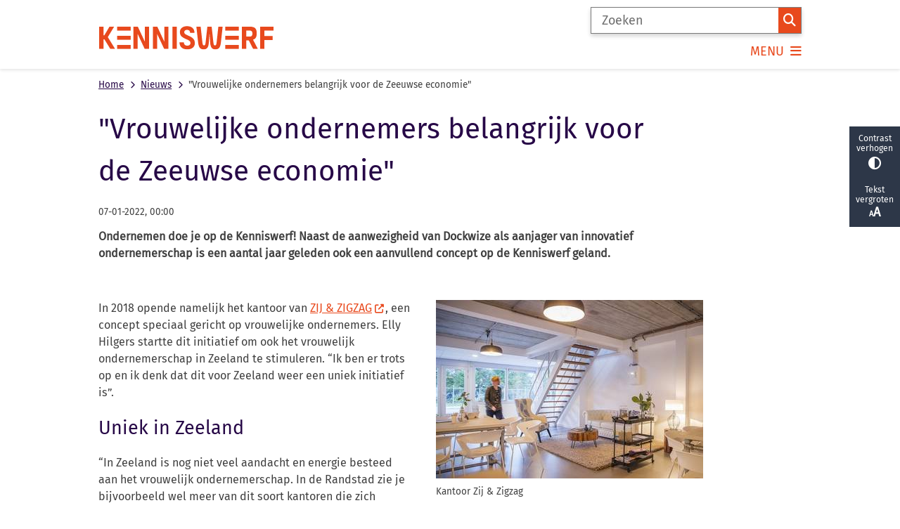

--- FILE ---
content_type: text/html; charset=utf-8
request_url: https://www.kenniswerf.nl/vrouwelijke-ondernemers-belangrijk-voor-de-zeeuwse-economie
body_size: 21384
content:
<!DOCTYPE html><html lang="nl"><head><meta charSet="utf-8" data-next-head=""/><meta name="viewport" content="width=device-width, initial-scale=1" data-next-head=""/><title data-next-head="">&quot;Vrouwelijke ondernemers belangrijk voor de Zeeuwse economie&quot; | Kenniswerf</title><link rel="shortcut icon" href="https://cuatro.sim-cdn.nl/kenniswerf9d9328/uploads/styles/favicon/media/favicon.png?cb=7l_OFxna" data-next-head=""/><link rel="canonical" href="https://www.kenniswerf.nl/vrouwelijke-ondernemers-belangrijk-voor-de-zeeuwse-economie" data-next-head=""/><meta name="title" content="&quot;Vrouwelijke ondernemers belangrijk voor de Zeeuwse economie&quot;" data-next-head=""/><meta name="description" content="Ondernemen doe je op de Kenniswerf! Naast de aanwezigheid van Dockwize als aanjager van innovatief ondernemerschap is een aantal jaar geleden ook een aanvullend concept op de Kenniswerf geland." data-next-head=""/><meta property="og:site_name" content="Kenniswerf" data-next-head=""/><meta property="og:type" content="article" data-next-head=""/><meta property="og:url" content="https://www.kenniswerf.nl/vrouwelijke-ondernemers-belangrijk-voor-de-zeeuwse-economie" data-next-head=""/><meta property="og:title" content="&quot;Vrouwelijke ondernemers belangrijk voor de Zeeuwse economie&quot;" data-next-head=""/><meta property="og:description" content="Ondernemen doe je op de Kenniswerf! Naast de aanwezigheid van Dockwize als aanjager van innovatief ondernemerschap is een aantal jaar geleden ook een aanvullend concept op de Kenniswerf geland." data-next-head=""/><meta property="og:image" content="https://cuatro.sim-cdn.nl/kenniswerf9d9328/uploads/styles/og_image/media/csm_zzz_nieuw_gebouw_ujib1117_3_b63f006579.jpg?h=add557b5&amp;cb=nC3EMTYT" data-next-head=""/><meta property="og:image:type" content="image/jpeg" data-next-head=""/><meta property="og:image:width" content="1200" data-next-head=""/><meta property="og:image:height" content="630" data-next-head=""/><meta property="og:updated_time" content="2025-04-07T06:23:13+02:00" data-next-head=""/><meta property="og:locale" content="nl" data-next-head=""/><meta name="article:publisher" content="Kenniswerf" data-next-head=""/><meta name="article:published_time" content="2022-01-07T00:00:00+01:00" data-next-head=""/><meta name="article:modified_time" content="2025-04-07T06:23:13+02:00" data-next-head=""/><meta name="dcterms.title" content="&quot;Vrouwelijke ondernemers belangrijk voor de Zeeuwse economie&quot;" data-next-head=""/><meta name="dcterms.creator" content="Kenniswerf" data-next-head=""/><meta name="dcterms.publisher" content="Kenniswerf" data-next-head=""/><meta name="dcterms.date" content="2022-01-07T00:00:00+01:00" data-next-head=""/><meta name="dcterms.type" content="Nieuwsbericht" data-next-head=""/><meta name="dcterms.language" content="nl" data-next-head=""/><meta name="twitter:card" content="summary_large_image" data-next-head=""/><meta name="twitter:description" content="Ondernemen doe je op de Kenniswerf! Naast de aanwezigheid van Dockwize als aanjager van innovatief ondernemerschap is een aantal jaar geleden ook een aanvullend concept op de Kenniswerf geland." data-next-head=""/><meta name="twitter:title" content="&quot;Vrouwelijke ondernemers belangrijk voor de Zeeuwse economie&quot;" data-next-head=""/><meta name="twitter:image" content="https://cuatro.sim-cdn.nl/kenniswerf9d9328/uploads/styles/twitter_card/media/csm_zzz_nieuw_gebouw_ujib1117_3_b63f006579.jpg?h=add557b5&amp;cb=nC3EMTYT" data-next-head=""/><meta name="generator" content="SIMsite powered by Drupal" data-next-head=""/><meta name="robots" content="index, follow" data-next-head=""/><meta name="theme-color" content="#000000"/><link rel="manifest" href="/api/manifest"/><link rel="preload" as="script" href="https://vlissingen.logging.simanalytics.nl/piwik.js" nonce="YTY4OWQzODEtZmQ0Yi00MzU2LWE5YjYtYTRkNDg4OGNlYzM4"/><link nonce="YTY4OWQzODEtZmQ0Yi00MzU2LWE5YjYtYTRkNDg4OGNlYzM4" rel="preload" href="https://cuatro.sim-cdn.nl/assets/2.8.5/_next/static/css/eccff8e127c8b8ab.css" as="style"/><link nonce="YTY4OWQzODEtZmQ0Yi00MzU2LWE5YjYtYTRkNDg4OGNlYzM4" rel="preload" href="https://cuatro.sim-cdn.nl/assets/2.8.5/_next/static/css/f2c8cc335ffa8c7e.css" as="style"/><link nonce="YTY4OWQzODEtZmQ0Yi00MzU2LWE5YjYtYTRkNDg4OGNlYzM4" rel="preload" href="https://cuatro.sim-cdn.nl/assets/2.8.5/_next/static/css/a2ffff8dfcce8310.css" as="style"/><link nonce="YTY4OWQzODEtZmQ0Yi00MzU2LWE5YjYtYTRkNDg4OGNlYzM4" rel="preload" href="https://cuatro.sim-cdn.nl/assets/2.8.5/_next/static/css/c2a0e44b852d9833.css" as="style"/><link nonce="YTY4OWQzODEtZmQ0Yi00MzU2LWE5YjYtYTRkNDg4OGNlYzM4" rel="preload" href="https://cuatro.sim-cdn.nl/assets/2.8.5/_next/static/css/1cf0b0b2cdd7fa75.css" as="style"/><style data-theme="vars" data-next-head="">:root {
  --primary: #270847;--white: #fff;--black: #000;--fontFamily: Fira Sans,Arial,sans-serif;--fontFamilyHeadings: var(--fontFamily);--lineHeight: 1.5;--bodyBackgroundColor: #fff;--bodyColor: #6f6f6f;--bodyFontSize: 1.12rem;--paragraphOddColor: #fff;--paragraphOddColorMobile: var(--bodyBackgroundColor);--paragraphEvenColor: #fafafa;--paragraphEvenColorMobile: #f4f4f4;--contentDesktopMaxWidth: 1200px;--contentLaptopMaxWidth: 1000px;--simpleLoaderColor: var(--primary);--loaderColor: var(--primary);--fontAwesomeFree: "Font Awesome 6 Free";--fontAwesomeBrands: "Font Awesome 6 Brands";--iconsColor: inherit;--bodyLineHeight: var(--lineHeight);--contentPaddingX: 10vw;--contentPaddingXMobile: 6%;--contentTextDesktopMaxWidth: 860px;--contentTextLaptopMaxWidth: 860px;--contentHeaderDesktopMaxWidth: 800px;--contentHeaderLaptopMaxWidth: 800px;--contentColor: #404040;--inputColor: #270847;--h1Color: #270847;--h1FontFamily: var(--fontFamilyHeadings);--h1FontSize: 2.25rem;--h1FontStyle: normal;--h1FontWeight: 300;--h1LineHeight: var(--lineHeight);--h1MarginTop: 0.5rem;--h1MarginBottom: 1rem;--h2Color: #270847;--h2FontFamily: var(--fontFamilyHeadings);--h2FontSize: 1.5rem;--h2FontStyle: normal;--h2FontWeight: 400;--h2LineHeight: var(--lineHeight);--h2MarginTop: 0;--h2MarginBottom: 1rem;--h3Color: #9064a6;--h3FontFamily: var(--fontFamilyHeadings);--h3FontSize: 1.2rem;--h3FontStyle: normal;--h3FontWeight: 400;--h3LineHeight: var(--lineHeight);--h3MarginTop: 0;--h3MarginBottom: .5rem;--h4Color: #9064a6;--h4FontFamily: var(--fontFamilyHeadings);--h4FontSize: 1.2rem;--h4FontStyle: normal;--h4FontWeight: 400;--h4LineHeight: var(--lineHeight);--h4MarginTop: 0;--h4MarginBottom: .5rem;--h5Color: var(--primary);--h5FontFamily: var(--fontFamilyHeadings);--h5FontSize: 1.1rem;--h5FontStyle: italic;--h5FontWeight: 400;--h5LineHeight: var(--lineHeight);--h5MarginTop: 0;--h5MarginBottom: .5rem;--h6Color: var(--primary);--h6FontFamily: var(--fontFamilyHeadings);--h6FontSize: 1rem;--h6FontStyle: italic;--h6FontWeight: 400;--h6LineHeight: var(--lineHeight);--h6MarginTop: 0;--h6MarginBottom: .5rem;--imageBorderRadius: 0;--heroBackgroundColor: transparent;--heroTitleAndSearchbarTextColor: white;--heroTitleAndSearchbarTitleFontFamily: var(--fontFamily);--heroTitleAndSearchbarTitleFontWeight: inherit;--heroTitleAndSearchbarSubtitleFontFamily: var(--fontFamily);--heroTitleAndSearchbarSubtitleFontWeight: inherit;--heroTitleAndSearchbarSubTitleFontSize: 1.1rem;--heroTitleAndSearchbarBoxButtonIcon: "\f002";--heroTitleAndSearchbarContentTextDesktopMaxWidth: var(--contentTextDesktopMaxWidth);--heroTitleAndSearchbarContentTextLaptopMaxWidth: var(--contentTextLaptopMaxWidth);--heroTitleAndSearchbarContentTextTabletMaxWidth: var(--contentTextLaptopMaxWidth);--heroTitleAndSearchbarSearchBarWidthDesktop: 70%;--heroOrganizationIntroMobileBackground: var(--paragraphOddColor);--heroOrganizationIntroLogoMaxWidth: 300px;--paragraphFontSize: 0.9rem;--paragraphLineHeight: 1.5;--paragraphMarginBottom: 1rem;--paragraphPadding: 2rem;--paragraphOrderedListFontSize: var(--paragraphFontSize);--paragraphOrderedListLineHeight: var(--paragraphLineHeight);--paragraphColumnsTitleTextAlign: left;--paragraphColumnsGap: 2rem;--paragraphColumnsGapMobile: var(--paragraphColumnsGap);--paragraphCTABlockBorder: solid 1px var(--primary);--paragraphCTABlockBorderRadius: none;--paragraphCTABlockBoxShadow: none;--paragraphCTABlockBackground: var(--white);--paragraphCTABlockColor: inherit;--paragraphCTABlockButtonBackgroundColor: var(--callToActionBackgroundColor);--paragraphCTABlockButtonColor: var(--callToActionColor);--paragraphCTABlockButtonBorder: var(--callToActionBorder);--teaserPaddingLeft: 0px;--teaserPaddingBottom: 0rem;--teaserBorderLeftColor: transparent;--teaserBorderLeftWidth: 0;--listMarginLeft: 1rem;--listMarginLeftSubList: 1rem;--listItemPaddingLeft: 0;--ulMarginTop: 0.5rem;--ulMarginBottom: 1rem;--ulMarginLeft: var(--listMarginLeft);--ulMarginLeftSubList: var(--listMarginLeftSubList);--ulListItemPaddingLeft: var(--listItemPaddingLeft);--olMarginTop: 0;--olMarginBottom: 2rem;--olMarginLeft: var(--listMarginLeft);--olMarginLeftSubList: var(--listMarginLeftSubList);--olListItemPaddingLeft: var(--listItemPaddingLeft);--liMarginBottom: 0.5rem;--tableHeadingCellColor: #fff;--tableHeadingCellBackgroundColor: #270847;--tableCellPadding: 15px;--tableCellMinWidth: 100px;--tableCaptionColor: var(--contentColor);--tableCaptionFontSize: var(--bodyFontSize);--tableCaptionFontStyle: italic;--rssButtonFontSize: 0.7rem;--rssButtonFontColor: var(--primary);--rssButtonColor: var(--primary);--linkColor: #E8491D ;--linkColorOnHover: var(--linkColor);--linkUnderLineOffset: auto;--buttonColor: #fff;--buttonBackgroundColor: #E8491D ;--buttonHoverBackgroundColor: var(--buttonBackgroundColor);--buttonHoverColor: var(--buttonColor);--buttonHoverOpacity: 0.9;--buttonDisabledColor: var(--white);--buttonDisabledBackgroundColor: #585858;--buttonBorder: none;--buttonBorderRadius: .25rem;--buttonFontWeight: 400;--bulletColor: #270847;--bulletColorFooter: #fff;--bulletIcon: "\f105";--bulletFontSize: 1rem;--bulletMargin: 1rem;--bulletLineHeight: calc(var(--paragraphLineHeight) * 1rem);--iconHoverColor: var(--white);--iconRoundedColor: #9064a6;--iconRoundedBackgroundColor: var(--white);--shareButtonColor: var(--buttonColor);--shareButtonBackgroundColor: var(--buttonBackgroundColor);--cardColorOnHover: inherit;--callToActionBackgroundColor: #270847;--callToActionColor: #fff;--callToActionBorder: 1px solid #270847;--callToActionHoverBackgroundColor: var(--callToActionBackgroundColor);--callToActionHoverColor: var(--callToActionColor);--callToAction2BackgroundColor: transparant;--callToAction2Color: #270847;--callToAction2Border: 1px solid #270847;--callToAction2HoverBackgroundColor: var(--callToAction2BackgroundColor);--callToAction2HoverColor: var(--callToAction2Color);--buttonArrowShapeBackgroundColor: var(--buttonBackgroundColor);--buttonArrowShapeBorderRadius: var(--buttonBorderRadius);--buttonArrowShapeColor: var(--buttonColor);--buttonArrowShapeHoverBackgroundColor: var(--buttonHoverBackgroundColor);--buttonArrowShapeHoverColor: var(--buttonHoverColor);--logoMaxWidth: 290px;--logoMobileMaxWidth: 150px;--logoMargin: 1rem;--logoTabletPortraitMargin: var(--logoMargin);--logoContrastFilter: grayscale(100%);--mainNavColor: #E8491D ;--mainNavColorMobile: var(--mainNavColor);--mainNavFontSize: var(--bodyFontSize);--mainNavIconColor: inherit;--mainNavPadding: 0.5rem;--mainNavSeparatorColor: var(--primary);--navColor: #E8491D ;--fullWidthMenuBackgroundColor: #E8491D ;--fullWidthMenuColor: var(--white);--openSubmenuIconColor: #666;--topMainNavColor: var(--primary);--topMainNavIconColor: var(--mainNavIconColor);--topMainNavBackgroundColor: #fff;--topMainNavBorderHeight: 10px;--headerBackgroundColor: var(--white);--headerBoxShadow: 0 2px 4px 0 rgba(0,0,0,0.10);--headerSearchbarNextToMenuSearchButtonBackgroundColor: var(--buttonBackgroundColor);--headerSearchbarNextToMenuSearchButtonColor: var(--buttonColor);--headerSearchbarNextToMenuSearchButtonBorder: var(--buttonBorder);--headerSearchbarNextToMenuSearchButtonBorderBottom: var(--headerSearchbarNextToMenuSearchButtonBorder);--stickyHeaderLogoHeight: calc(0.5 * 5dvw + 5dvh);--navBorderColor: var(--primary);--activeSubNavColor: var(--primary);--activeSubNavIconColor: var(--mainNavIconColor);--activeSubNavBackgroundColor: #fafafa;--activeMainNavBorderColor: #270847;--mobileMenuActiveAndHoverSubNavColor: var(--activeSubNavColor);--mobileMenuActiveAndHoverSubNavBackgroundColor: var(--activeSubNavBackgroundColor);--mobileMenuCloseButtonColor: var(--primary);--searchBoxButtonColor: var(--white);--searchBoxButtonBackgroundColor: #E8491D ;--searchBoxButtonBackgroundColorOnBlur: #b0b0b0;--searchBoxColor: #6f6f6f;--searchBoxPlaceholderColor: #6f6f6f;--searchBoxDesktopWidth: 40%;--searchBoxVerticalDesignDesktopWidth: 70%;--searchBoxShadow: 0 3px 6px rgba(0,0,0,0.08), 0 3px 6px rgba(0,0,0,0.11);--searchBoxFontSize: 1rem;--searchBoxBorderRadius: 0rem;--searchBoxBorder: 1px solid #7a7a7a;--searchSuggestionsTitleColor: #9064a6;--searchSuggestionsDescriptionColor: #404040;--searchSuggestionsHoverColor: #fafafa;--searchResultsURLFontColor: #270847;--searchResultsDatelineFontSize: .875rem;--searchResultsDatelineFontColor: var(--contentColor);--searchResultsDatelineFontWeight: normal;--searchResultsTopBarBackgroundColor: none;--searchResultsTopBarPadding: 0px;--searchResultsHighlightedSearchWordColor: inherit;--socialButtonsColor: var(--white);--socialButtonsBackgroundColor: var(--primary);--contentHeaderBorderBottom: none;--contentHeaderPaddingBottom: initial;--contentListItemBorderRadius: unset;--contentListItemDateBorderColor: #E8491D ;--contentListPlaceholderBackgroundColor: #dae1e7;--contentListImageBorderRadius: unset;--contentListBulletIcon: var(--bulletIcon);--contentListBulletIconMargin: var(--bulletMargin);--contentListButtonIcon: "\f105";--contentListButtonBackgroundColor: var(--buttonBackgroundColor);--contentListButtonBorder: var(--buttonBorder);--contentListButtonBorderRadius: var(--buttonBorderRadius);--contentListActionButtonBackgroundColor: #167A72;--contentListActionButtonBorder: var(--buttonBorder);--contentListActionButtonBorderRadius: var(--buttonBorderRadius);--contentListActionButtonIcon: "\f105";--itemLayoutListItemMargin: 2rem;--contentListTwoColumnsTitleFontSize: var(--bodyFontSize);--contentListTwoColumnsTitleTextDecoration: underline;--contentListTwoColumnsTitleColor: var(--linkColor);--contentListTwoColumnsTitleFontFamily: var(--fontFamily);--contentListTwoColumnsTitleLineHeight: var(--bodyLineHeight);--contentListItemTitleFontSize: var(--bodyFontSize);--contentListItemTitleTextDecoration: underline;--contentListItemTitleColor: var(--linkColor);--contentListItemTitleFontFamily: var(--fontFamily);--contentListItemTitleLineHeight: var(--bodyLineHeight);--paragraphListDateColor: #404040;--paragraphListTitleColor: var(--primary);--promotedItemsBoxShadow: none;--verticalDesignTopTaskBackgroundHeight: 50vh;--verticalDesignTopTaskBackgroundHeightMobile: 250px;--verticalDesignTopTaskBackgroundMinHeight: 450px;--verticalDesignFooterColumnsColor: var(--white);--verticalDesignFooterColumnsBackgroundColor: #E8491D ;--verticalDesignParagraphOddColor: var(--paragraphOddColor);--verticalDesignParagraphEvenColor: var(--paragraphEvenColor);--ratingFormToggleButtonFontColor: var(--white);--ratingFormToggleButtonBorderColor: var(--white);--ratingFormToggleButtonBackgroundColor: #270847;--ratingFormTextColor: var(--primary);--ratingFormSmileySmileColor: #37b73b;--ratingFormSmileyNeutralColor: #ffae07;--ratingFormSmileyFrownColor: #ff0035;--ratingFormBackgroundColor: var(--cookieBannerBackgroundColor);--ratingFormShadow: rgba(14, 30, 37, 0.12) 0px 2px 4px 0px, rgba(14, 30, 37, 0.32) 0px 2px 16px 0px;--ratingFormSubmitButtonBackgroundColor: var(--primary);--ratingFormSubmitButtonFontColor: var(--white);--ratingFormSubmitButtonBackgroundColorOnBlur: #b0b0b0;--notFoundFormBackgroundColor: #efefef;--notFoundFormButtonsFontSize: 1rem;--notFoundFormButtonsFontFamily: var(--fontFamily);--notFoundFormButtonsFontTransform: uppercase;--notFoundFormPositiveButtonFontColor: var(--white);--notFoundFormPositiveButtonBackgroundColor: var(--primary);--notFoundFormNegativeButtonFontColor: var(--white);--notFoundFormNegativeButtonBackgroundColor: #9a002a;--notFoundFormButtonBackgroundColorOnBlur: #b0b0b0;--notFoundFormSubmitButtonFontColor: var(--white);--notFoundFormSubmitButtonBackgroundColor: var(--primary);--notFoundFormInputColor: var(--black);--notFoundFormLabelColor: var(--black);--formErrorListBackgroundColor: #efefef;--formErrorListBorder: none;--errorMessageEmailColor: #9a002a;--cookieBannerColorInvertedBackgroundColor: #270847;--cookieBannerColorInverted: false;--cookieBannerSmall: false;--cookieModalBackground: var(--white);--selectBlockSectionBackground: #efefef;--selectBlockSectionIcons: var(--primary);--fullWidthContentHeaderPageTitleColor: var(--h1Color);--fullWidthImageMaxHeight: 350px;--dropdownBackgroundColorHover: #9064a6;--dropdownBackgroundColorActive: #270847;--dropdownOptionIcon: "\f111";--dropdownOptionIconActive: "\f192";--footerCallToActionBackgroundColor: var(--callToActionBackgroundColor);--footerCallToActionHoverBackgroundColor: var(--footerCallToActionBackgroundColor);--footerCallToActionHoverColor: var(--footerCallToActionColor);--footerCallToActionColor: var(--callToActionColor);--footerCallToActionBorder: var(--callToActionBorder);--footerCallToAction2BackgroundColor: var(--callToAction2BackgroundColor);--footerCallToAction2HoverBackgroundColor: var(--footerCallToAction2BackgroundColor);--footerCallToAction2HoverColor: var(--footerCallToAction2Color);--footerCallToAction2Color: var(--callToAction2Color);--footerCallToAction2Border: var(--callToAction2Border);--footerExternalLinkBackground: transparent;--submenuBackgroundColor: transparent;--blockQuoteFontSize: 2rem;--blockQuoteFontStyle: italic;--blockQuoteLineHeight: var(--lineHeight);--blockQuoteColor: var(--primary);--blockQuoteBackgroundColor: #fff;--blockQuoteBorderColor: #dcdcdc;--blockQuotePadding: 0.5rem 1.5rem 1.5rem 0;--blockQuoteIconColor: var(--bodyColor);--overlayBackground: var(--primary);--overlayColor: var(--white);--overlayLayoutCloseButtonColor: var(--overlayColor);--searchOverlayButtonDesktopIcon: "\f002";--searchOverlayBackground: var(--overlayBackground);--menuOverlayColor: var(--overlayColor);--menuOverlayBackground: var(--overlayBackground);--menuOverlayMobileQuickMenuColor: var(--white);--menuOverlayMobileQuickMenuBackgroundColor: var(--primary);--menuOverlayMobileQuickMenuBorder: 1px solid var(--white);--menuOverlayMobileQuickMenuBorderRadius: 5px;--menuOverlaySubLinkBulletIcon: var(--bulletIcon);--wysiwygEmbeddedImageMarginRight: 2rem;--wysiwygEmbeddedImageMarginBottom: 2rem;--wysiwygEmbeddedImageMarginLeft: 2rem;--figcaptionFontSize: 0.75rem;--contentTeaserFontStyle: normal;--contentTeaserFontWeight: bold;--contentIntroFontSize: var(--paragraphFontSize);--contentIntroLineHeight: var(--paragraphLineHeight);--contentIntroFontStyle: var(--contentTeaserFontStyle);--contentIntroFontWeight: var(--contentTeaserFontWeight);--focusColor: var(--black);--focusBackgroundColor: var(--white);--focusBoxShadow: 0 10px 15px -3px rgba(255, 255, 255, 0.4), 0 4px 6px -2px rgba(255, 255, 255, 0.4);--focusOutlineWidth: 3px;--focusOutlineStyle: dotted;--focusOutlineColor: var(--black);--focusOutlineColorContrast: var(--focusOutlineColor);--focusColorContrast: var(--focusColor);--focusBackgroundColorContrast: var(--focusBackgroundColor);--focusBoxShadowContrast: var(--focusBoxShadow);--transparentHeaderOffsetDesktop: 0;--transparentHeaderOffsetMobile: 0;--useAccessibleMenu: true;--useNewCookieBar: true;--cookieBannerTextColor: #4a4a4a;--blocksDesignPageTitleBackgroundTransparency: 0.9;--contentListThreeColumnsTitleColor: #270847;--colouredTopTasksDesignBlockBackgroundColor1: #617e15;--colouredTopTasksDesignBlockBackgroundColor2: #537a3c;--colouredTopTasksDesignBlockBackgroundColor3: #396f63;--colouredTopTasksDesignBlockBackgroundColor4: #1d637e;--colouredTopTasksDesignBlockBackgroundColor5: #015b8e;--colouredTopTasksDesignBlockRadius: 10px;--contentListThreeColumnsItemBoxShadow: 0 3px 6px rgba(0,0,0,0.08), 0 3px 6px rgba(0,0,0,0.11);--contentListThreeColumnsBackgroundColor: #fff;--contentListThreeColumnsContentPaddingTop: 1.5rem;--contentListThreeColumnsContentPadding: 1.5rem;--contentPaddingXMobileliMarginBottom: 0.5rem;--documentsButtonIconColor: #9064a6;--eventHeaderPrimaryCallToActionBackgroundColor: #fff;--eventHeaderPrimaryCallToActionBorderColor: #fff;--eventHeaderPrimaryCallToActionTextColor: #270847;--eventHeaderSecondaryCallToActionBackgroundColor: #270847;--eventHeaderSecondaryCallToActionBorderColor: #fff;--eventHeaderSecondaryCallToActionTextColor: #fff;--footerBorderHeight: 47px;--heroTitleAndCTAButtonsFirstButtonBorder: 1px solid #270847;--heroTitleAndCTAButtonsSecondButtonBorder: 1px solid #fff;--heroTitleAndCTAButtonsTeaserFontSize: 1.1rem;--heroTitleAndCTAButtonsFirstButtonBackgroundColor: #E8491D ;--highlightedBorderColor: #E8491D ;--highlightedPadding: 30px;--languageSwitchMobileActiveColor: #270847;--paginationTextDecoration: none;--paginationPadding: 0.5rem;--paginationDisabledOpacity: 0.3;--paginationBorderBottom: 2px solid var(--primary);--paginationBackgroundColor: #fafcff;--paragraphScrollToNextParagraphIconColor: #fff;--paragraphScrollToNextParagraphBackground: #9064a6;--paragraphLatestNewsTitle: #E8491D ;--quickMenuNavContainerPadding: 0.3rem 0;--quickMenuFontSize: 0.9rem;--quickMenuNavPadding: 1.5rem;--quickMenuBackgroundColor: #E8491D ;--scrollToTopButtonBackgroundColor: #fff;--scrollToTopButtonColor: #9064a6;--submenuButtonBorderRadius: .25rem;--sidebarLinksBackgroundColor: #9064a6;--submenuBoxLink2ColumnsGap: 15px;--heroVerticalItemColor: #E8491D ;--topTaskListColor: #E8491D ;--verticalDesignTopTaskBlockPadding: 1em 1em 2em 1em;;
}</style><script type="application/ld+json" data-next-head="">[{"@type":"NewsArticle","@context":"https://schema.org","name":"\"Vrouwelijke ondernemers belangrijk voor de Zeeuwse economie\"","url":"https://www.kenniswerf.nl/vrouwelijke-ondernemers-belangrijk-voor-de-zeeuwse-economie","description":"Ondernemen doe je op de Kenniswerf! Naast de aanwezigheid van Dockwize als aanjager van innovatief ondernemerschap is een aantal jaar geleden ook een aanvullend concept op de Kenniswerf geland.","image":"https://cuatro.sim-cdn.nl/kenniswerf9d9328/uploads/csm_zzz_nieuw_gebouw_ujib1117_3_b63f006579.jpg?cb=nC3EMTYT","author":{"@type":"Organization","name":"Kenniswerf","logo":{"@type":"imageObject","url":"https://cuatro.sim-cdn.nl/kenniswerf9d9328/uploads/2023-04/logo.svg?cb=wHHHrQoX","width":64,"height":64},"url":"https://www.kenniswerf.nl","telephone":"14 0118"},"headline":"\"Vrouwelijke ondernemers belangrijk voor de Zeeuwse economie\"","datePublished":"2022-01-06T23:00:00.000Z","dateModified":"2024-04-10T11:54:25.000Z","publisher":{"@type":"Organization","name":"Kenniswerf","logo":{"@type":"imageObject","url":"https://cuatro.sim-cdn.nl/kenniswerf9d9328/uploads/2023-04/logo.svg?cb=wHHHrQoX","width":64,"height":64},"url":"https://www.kenniswerf.nl","telephone":"14 0118"},"mainEntityOfPage":{"@type":"WebPage","@id":"https://www.kenniswerf.nl/vrouwelijke-ondernemers-belangrijk-voor-de-zeeuwse-economie"},"articleSection":[]}]</script><style data-theme="vars" data-next-head="">:root {
  --accessibilityBarBackground: #2d3748;--accessibilityBarColor: var(--white);--accessibilityBarBorderRadius: 0;--accessibilityBarGap: 0;
}</style><style data-theme="vars" data-next-head="">:root {
  --contentHeroNoImageIntroFontWeight: var(--contentIntroFontWeight);
}</style><style data-theme="vars" data-next-head="">:root {
  --breadcrumbLinkColor: var(--primary);--breadcrumbFontSize: 0.75rem;--breadcrumbFontFamily: var(--fontFamily);--breadcrumbSeparatorIconColor: var(--bulletColor);--breadcrumbSeparatorIcon: "\f054";--breadcrumbMarginTop: 0.75rem;--breadcrumbMarginBottom: 0.75rem;
}</style><style data-theme="vars" data-next-head="">:root {
  --moderationStateColor: var(--contentColor);--moderationStateBackground: transparent;--moderationStatePadding: 0;--moderationStateArchivedColor: var(--moderationStateColor);--moderationStateArchivedBackground: var(--moderationStateBackground);--moderationStateArchivedPadding: var(--moderationStatePadding);
}</style><style data-theme="vars" data-next-head="">:root {
  --paragraphTextDesktopMaxWidthLandingPage: none;--paragraphTextLaptopMaxWidthLandingPage: none;
}</style><style data-theme="vars" data-next-head="">:root {
  --footerBorderMinWidth: 0;--footerBorderBackground: none;--footerBorderHeight: 47px;--footerBorderHeightMobile: var(--footerBorderHeight);--footerBorderMargin: 0 auto;--footerBorderMarginMobile: var(--footerBorderMargin);
}</style><style data-theme="vars" data-next-head="">:root {
  --linkableHeadingScrollMarginTop: 0px;--linkableHeadingScrollMarginTopMobile: var(--linkableHeadingScrollMarginTop);
}</style><style data-theme="vars" data-next-head="">:root {
  --scrollToTopButtonBackgroundColor: #fff;--scrollToTopButtonColor: #9064a6;--scrollToTopButtonBorder: none;--scrollToTopButtonBorderRadius: 0px;
}</style><link rel="stylesheet" href="https://cuatro.sim-cdn.nl/assets/2.8.5/iconFonts/opengemeenten/css/opengemeenten.css"/><link rel="stylesheet" href="https://cuatro.sim-cdn.nl/assets/2.8.5/iconFonts/toptaken/css/toptaken.css"/><link rel="stylesheet" href="https://cuatro.sim-cdn.nl/assets/2.8.5/iconFonts/fontawesome6/css/fontawesome.6.7.2.css"/><link rel="stylesheet" href="https://cuatro.sim-cdn.nl/assets/2.8.5/iconFonts/fontawesome6/css/v5-font-face.css"/><link rel="stylesheet" href="https://cuatro.sim-cdn.nl/assets/2.8.5/iconFonts/fontawesome6/css/v4-shims.css"/><link rel="stylesheet" href="https://cuatro.sim-cdn.nl/assets/2.8.5/fonts/openDyslexic/css/open-dyslexic.css"/><link rel="stylesheet" href="https://fonts.bunny.net/css?family=Fira+Sans%3Awght%40100%3B300%3B400%3B500%3B600%3B700%3B900&amp;display=swap"/><link nonce="YTY4OWQzODEtZmQ0Yi00MzU2LWE5YjYtYTRkNDg4OGNlYzM4" rel="stylesheet" href="https://cuatro.sim-cdn.nl/assets/2.8.5/_next/static/css/eccff8e127c8b8ab.css" data-n-g=""/><link nonce="YTY4OWQzODEtZmQ0Yi00MzU2LWE5YjYtYTRkNDg4OGNlYzM4" rel="stylesheet" href="https://cuatro.sim-cdn.nl/assets/2.8.5/_next/static/css/f2c8cc335ffa8c7e.css" data-n-p=""/><link nonce="YTY4OWQzODEtZmQ0Yi00MzU2LWE5YjYtYTRkNDg4OGNlYzM4" rel="stylesheet" href="https://cuatro.sim-cdn.nl/assets/2.8.5/_next/static/css/a2ffff8dfcce8310.css" data-n-p=""/><link nonce="YTY4OWQzODEtZmQ0Yi00MzU2LWE5YjYtYTRkNDg4OGNlYzM4" rel="stylesheet" href="https://cuatro.sim-cdn.nl/assets/2.8.5/_next/static/css/c2a0e44b852d9833.css"/><link nonce="YTY4OWQzODEtZmQ0Yi00MzU2LWE5YjYtYTRkNDg4OGNlYzM4" rel="stylesheet" href="https://cuatro.sim-cdn.nl/assets/2.8.5/_next/static/css/1cf0b0b2cdd7fa75.css"/><noscript data-n-css="YTY4OWQzODEtZmQ0Yi00MzU2LWE5YjYtYTRkNDg4OGNlYzM4"></noscript><script defer="" nonce="YTY4OWQzODEtZmQ0Yi00MzU2LWE5YjYtYTRkNDg4OGNlYzM4" noModule="" src="https://cuatro.sim-cdn.nl/assets/2.8.5/_next/static/chunks/polyfills-42372ed130431b0a.js"></script><script defer="" src="https://cuatro.sim-cdn.nl/assets/2.8.5/_next/static/chunks/DayJS.585454de67316dd6.js" nonce="YTY4OWQzODEtZmQ0Yi00MzU2LWE5YjYtYTRkNDg4OGNlYzM4"></script><script defer="" src="https://cuatro.sim-cdn.nl/assets/2.8.5/_next/static/chunks/Introduction.5b8be6fe935acc0c.js" nonce="YTY4OWQzODEtZmQ0Yi00MzU2LWE5YjYtYTRkNDg4OGNlYzM4"></script><script defer="" src="https://cuatro.sim-cdn.nl/assets/2.8.5/_next/static/chunks/ParagraphText.ca7956666338859a.js" nonce="YTY4OWQzODEtZmQ0Yi00MzU2LWE5YjYtYTRkNDg4OGNlYzM4"></script><script defer="" src="https://cuatro.sim-cdn.nl/assets/2.8.5/_next/static/chunks/5497.344791da1e09bbba.js" nonce="YTY4OWQzODEtZmQ0Yi00MzU2LWE5YjYtYTRkNDg4OGNlYzM4"></script><script defer="" src="https://cuatro.sim-cdn.nl/assets/2.8.5/_next/static/chunks/RatingForm.7e071c3281dc7afa.js" nonce="YTY4OWQzODEtZmQ0Yi00MzU2LWE5YjYtYTRkNDg4OGNlYzM4"></script><script src="https://cuatro.sim-cdn.nl/assets/2.8.5/_next/static/chunks/webpack-f90ce1d81180431b.js" nonce="YTY4OWQzODEtZmQ0Yi00MzU2LWE5YjYtYTRkNDg4OGNlYzM4" defer=""></script><script src="https://cuatro.sim-cdn.nl/assets/2.8.5/_next/static/chunks/framework-31a549d445d65f75.js" nonce="YTY4OWQzODEtZmQ0Yi00MzU2LWE5YjYtYTRkNDg4OGNlYzM4" defer=""></script><script src="https://cuatro.sim-cdn.nl/assets/2.8.5/_next/static/chunks/main-9a1d1c90904caae0.js" nonce="YTY4OWQzODEtZmQ0Yi00MzU2LWE5YjYtYTRkNDg4OGNlYzM4" defer=""></script><script src="https://cuatro.sim-cdn.nl/assets/2.8.5/_next/static/chunks/pages/_app-3464f2b3097eb39a.js" nonce="YTY4OWQzODEtZmQ0Yi00MzU2LWE5YjYtYTRkNDg4OGNlYzM4" defer=""></script><script src="https://cuatro.sim-cdn.nl/assets/2.8.5/_next/static/chunks/5394-a5a82fe66e7d9bfd.js" nonce="YTY4OWQzODEtZmQ0Yi00MzU2LWE5YjYtYTRkNDg4OGNlYzM4" defer=""></script><script src="https://cuatro.sim-cdn.nl/assets/2.8.5/_next/static/chunks/558-229df1cc704f9d31.js" nonce="YTY4OWQzODEtZmQ0Yi00MzU2LWE5YjYtYTRkNDg4OGNlYzM4" defer=""></script><script src="https://cuatro.sim-cdn.nl/assets/2.8.5/_next/static/chunks/5880-042c3be96ebee289.js" nonce="YTY4OWQzODEtZmQ0Yi00MzU2LWE5YjYtYTRkNDg4OGNlYzM4" defer=""></script><script src="https://cuatro.sim-cdn.nl/assets/2.8.5/_next/static/chunks/pages/%5B%5B...all%5D%5D-70a73dbb635ed5de.js" nonce="YTY4OWQzODEtZmQ0Yi00MzU2LWE5YjYtYTRkNDg4OGNlYzM4" defer=""></script><script src="https://cuatro.sim-cdn.nl/assets/2.8.5/_next/static/2.8.5/_buildManifest.js" nonce="YTY4OWQzODEtZmQ0Yi00MzU2LWE5YjYtYTRkNDg4OGNlYzM4" defer=""></script><script src="https://cuatro.sim-cdn.nl/assets/2.8.5/_next/static/2.8.5/_ssgManifest.js" nonce="YTY4OWQzODEtZmQ0Yi00MzU2LWE5YjYtYTRkNDg4OGNlYzM4" defer=""></script></head><body><div id="__next"><div id="BodyWrapper_wrapper__767Lq" class="BodyWrapper_focusStyles__riH7z"><section aria-label="Laden van de pagina" class="Accessibility_visuallyHidden__7de9x"><div class="NextPageLoader_loader__7xyNW no_solr" role="status"><p>De inhoud is geladen.</p></div></section><section tabindex="-1" aria-label="Skiplinks" id="skiplinks"><ul class="Skiplinks_skipLinks__bKEoQ no_solr"><li class="Skiplinks_skipLinksListItem__DK58w"><a href="#skip-links-content" class="Skiplinks_skipLinksLink__tJqsF">Naar de inhoud gaan</a></li></ul></section><dialog aria-hidden="true" aria-labelledby="cookie_modal_heading" class="no_solr"><div class="Modal_modal__l4yBn"><div class="Modal_container__T5Dvn"><div class="Modal_buttons__0MBpx"><button type="button" class="Modal_closeButton__Foob_"><span aria-hidden="true" class="fa fa-solid fa-xmark Modal_closeIcon__6YjI8"></span><span class="Accessibility_visuallyHidden__7de9x">Sluit cookie-instellingen</span></button></div><div class="content-wrapper Modal_wrapper__pTQ5P"><form class="CookieModal_wrapper__DnSIB"><h2 id="cookie_modal_heading" class="CookieModal_heading__gSXuB">Cookie-instellingen beheren</h2><div class="CookieModal_intro__M8MuR HTMLBody_htmlBody__BqDAh"><p>De gemeente Vlissingen maakt gebruik van cookies die noodzakelijk zijn om de website zo goed mogelijk te laten functioneren. Door op ‘accepteren’ te klikken, geeft u aan hiermee akkoord te gaan.</p><span id="Waarom-cookies" style="position:absolute;left:-9999px" aria-hidden="true"></span><h2 class="LinkableHeading_scrollMarginTop__f8lQM" id="waarom-cookies">Waarom cookies?</h2><p>De <a href="https://www.communicatierijk.nl/vakkennis/rijkswebsites/verplichte-richtlijnen/telecommunicatiewet-cookiewet" class="HTMLBody_link__Lomaj Link_link__QNt8B Hover_linkHover__LUB4Y">Cookiewet<span role="img" aria-label="(externe link)"><span class="ExternalLinkIcon_external__otJ_Q" role="img" aria-hidden="true"></span></span></a> (Telecommunicatiewet) is een door de overheid bepaalde regelgeving rondom het plaatsen van cookies door websites. In de wet is opgenomen dat bezoekers via een cookiemelding duidelijk en volledig dienen te worden geïnformeerd over welke cookies er worden geplaatst en het doel hiervan.<br/>Cookies zijn er om het bezoeken van websites gebruiksvriendelijker te maken. Zo kunnen wij onder meer uw bezoek aan onze website verbeteren, door ons aanbod beter af te stemmen op uw wensen (klikgedrag).</p></div><fieldset class="CookieModal_cookieModalFieldset__Sr2Gw"><legend class="CookieModal_legend__VHfji">Functionele cookies</legend><div class="CookieModal_cookieModalCheckbox__3vCAp"><div class="CookieModal_checkboxWrapper__NdbUD"><input class="CookieModal_checkBox__WShdc" type="checkbox" id="readspeaker" disabled="" name="functional" checked=""/><label for="readspeaker" aria-describedby="explanation-readspeaker" class="CookieModal_pointerCursor__PJvLo only-focus-on-tab CookieModal_label__5KNdp">ReadSpeaker<!-- --> (niet aanpasbaar)</label></div><div id="explanation-readspeaker" class="CookieModal_explanationText__0_pCX"><p>Met ReadSpeaker kan de inhoud van de website worden voorgelezen.</p></div></div></fieldset><fieldset class="CookieModal_cookieModalFieldset__Sr2Gw"><legend class="CookieModal_legend__VHfji">Analytische cookies</legend><div class="CookieModal_cookieModalCheckbox__3vCAp"><div class="CookieModal_checkboxWrapper__NdbUD"><input class="CookieModal_checkBox__WShdc" type="checkbox" id="sim_analytics" disabled="" name="analytical" checked=""/><label for="sim_analytics" aria-describedby="explanation-sim_analytics" class="CookieModal_pointerCursor__PJvLo only-focus-on-tab CookieModal_label__5KNdp">SIManalytics<!-- --> (niet aanpasbaar)</label></div><div id="explanation-sim_analytics" class="CookieModal_explanationText__0_pCX"><p>Kenniswerf gebruikt SIManalytics om haar dienstverlening te verbeteren. SIManalytics verzamelt geen persoonsgegevens.</p></div></div></fieldset><fieldset class="CookieModal_cookieModalFieldset__Sr2Gw"><legend class="CookieModal_legend__VHfji">Overige cookies</legend><div class="CookieModal_cookieModalCheckbox__3vCAp"><div class="CookieModal_checkboxWrapper__NdbUD"><input class="CookieModal_checkBox__WShdc" type="checkbox" id="external_media" name="other"/><label for="external_media" aria-describedby="explanation-external_media" class="CookieModal_pointerCursor__PJvLo only-focus-on-tab CookieModal_label__5KNdp">Externe media</label></div><div id="explanation-external_media" class="CookieModal_explanationText__0_pCX"><p>Pagina-onderdelen van andere websites, zoals YouTube of Vimeo, verzamelen mogelijk gegevens om hun producten te verbeteren.</p></div></div><div class="CookieModal_cookieModalCheckbox__3vCAp"><div class="CookieModal_checkboxWrapper__NdbUD"><input class="CookieModal_checkBox__WShdc" type="checkbox" id="maps" name="other"/><label for="maps" aria-describedby="explanation-maps" class="CookieModal_pointerCursor__PJvLo only-focus-on-tab CookieModal_label__5KNdp">Kaarten</label></div><div id="explanation-maps" class="CookieModal_explanationText__0_pCX"><p>Kaart services zoals Leaflet verzamelen gegevens om hun producten te verbeteren.</p></div></div></fieldset><div class="CookieModal_buttonWrapper__rJbZK"><button type="button" class="CookieModal_button__EBf5n Button_button__eAGUb Button_button__eAGUb">Keuze opslaan</button><button type="button" class="CookieModal_button__EBf5n Button_button__eAGUb CookieModal_secondary__7ZOu7 Button_callToAction2__mpp0G Button_button__eAGUb">Accepteer alle cookies</button></div></form></div></div><div class="Modal_background__jLQ5b" role="presentation"></div></div></dialog><section aria-label="Toegankelijkheidsbalk" class="AccessibilityBar_accessibilityBar__k20_I no_solr  AccessibilityBar_gridRow_2__4a4NW"><div class="AccessibilityBar_contrast__fRyyN"><button class="contrast AccessibilityBar_abButton__yxIFl" type="button">Contrast verhogen<span class="AccessibilityBar_abIcon__X9oYt AccessibilityBar_abIconContrast__oFo2P" role="img" aria-hidden="true"></span></button></div><div class="AccessibilityBar_font__KmkUo"><button class="large-font AccessibilityBar_abButton__yxIFl" type="button">Tekst vergroten<span class="AccessibilityBar_abIcon__X9oYt AccessibilityBar_abIconLargeFont__1ECu_" role="img" aria-hidden="true"></span></button></div></section><div id="content" class="Page_stickyFooter__10yXn StickyFooter_stickyFooter__R8OLv"><div class=""><header class="HeaderFlexible_flexibleHeader__3x0M_ flexible-header no_solr rs_preserve"><div class="HeaderFlexible_mobile__BJSMG"><div class="HeaderFlexible_row__ZHTSJ HeaderFlexible_sticky__jdZZX" style="padding:.5rem 0;background:var(--headerBackgroundColor);box-shadow:var(--headerBoxShadow)"><div class="HeaderFlexible_container__X5FBa"><div class="FlexibleHeaderLogo_logoWrapper__k_5pA logo-wrapper"><a title="Ga naar de homepage" href="/"><picture><img class="logo-img" width="64" height="64" src="https://cuatro.sim-cdn.nl/kenniswerf9d9328/uploads/2023-04/logo.svg?cb=wHHHrQoX" alt="Logo Kenniswerf"/></picture></a></div><div class="FlexibleElements_elementGroup__EDuSH" style="flex-direction:row;justify-content:flex-end;align-items:center"><button type="button" id="site-navigation-«R6lcb9j6»" aria-expanded="false" class="menu-button OpenButton_openButton__sT749" aria-label="Open het menu" tabindex="0"><span class="OpenButton_openButtonLabel__mM0bL">Menu</span><span aria-hidden="true" class="OpenButton_openButtonIcon__PMZlR FontAwesome_fontAwesome__Q7inz"></span></button><div class="SearchBar_searchIsCollapsed__wTqyk search-bar rs_skip"><button type="button" class="SearchBar_expandButton__oCNBY" aria-label="Open zoeken" aria-expanded="false" tabindex="0"><span class="SearchBar_expandIcon__OMRyD fa fa-search" role="img" aria-hidden="true"></span></button></div></div></div></div></div><div class="HeaderFlexible_desktop__5zfaq"><div class="HeaderFlexible_row__ZHTSJ" style="border-top:var(--topMainNavBorderHeight) solid var(--topMainNavBackgroundColor);background:var(--headerBackgroundColor);box-shadow:var(--headerBoxShadow);justify-content:flex-end"><div class="HeaderFlexible_container__X5FBa" style="align-items:normal;gap:1rem"><div class="FlexibleElements_elementGroup__EDuSH" style="padding:var(--logoMargin) 0;align-items:flex-start;width:25%"><div class="FlexibleHeaderLogo_logoWrapper__k_5pA logo-wrapper"><a title="Ga naar de homepage" href="/"><picture><img class="logo-img" width="64" height="64" src="https://cuatro.sim-cdn.nl/kenniswerf9d9328/uploads/2023-04/logo.svg?cb=wHHHrQoX" alt="Logo Kenniswerf"/></picture></a></div></div><div class="FlexibleElements_elementGroup__EDuSH" style="flex-direction:column;justify-content:space-evenly;width:75%;gap:0"><div class="SearchBar_searchBar__QVgwE search-bar rs_skip" style="width:40%"><form role="search"><div role="presentation" class="SearchBar_searchBarContainer__zFrYq"><input id="search-bar-«R6mcb9j6»" class="SearchBar_searchBarInput__sMZ85 search-bar-input" type="search" title="Zoeken" aria-label="Zoeken" placeholder="Zoeken" autoComplete="off" aria-haspopup="true" aria-describedby="search-bar-«R6mcb9j6»-input-describedby" name="trefwoord" value=""/><div id="search-bar-«R6mcb9j6»-input-describedby" class="SearchBar_searchInputDescribedBy___KsLe">Zodra er zoekresultaten zijn, gebruik de omhoog/omlaag toetsen om te navigeren en enter om te selecteren. Touch gebruikers, gebruik touch of swipe.</div><div aria-live="polite" class="SearchBar_searchInputAriaLive__jxdzJ"></div><div aria-label="Zoeksuggesties" role="application" aria-expanded="false" id="search-bar-«R6mcb9j6»-autocomplete-list" class="SearchBar_suggestionsListBox__kZP26 search-bar-suggestions-listbox offscreen"></div></div><button class="SearchBar_button__WQtkm SearchBar_searchButton__fDxpG search-button" type="submit"><span class="SearchBar_icon__tyuo_ fa fa-search" role="img" aria-hidden="true"></span>Zoeken</button></form></div><button type="button" id="site-navigation-«Ramcb9j6»" aria-expanded="false" class="menu-button OpenButton_openButton__sT749" aria-label="Open het menu" tabindex="0"><span class="OpenButton_openButtonLabel__mM0bL">Menu</span><span aria-hidden="true" class="OpenButton_openButtonIcon__PMZlR FontAwesome_fontAwesome__Q7inz"></span></button></div></div></div></div></header></div><main id="skip-links-content" class="content-details-container ContentDetailsContainer_contentDetailsContainer__4zGtc"><article itemScope="" class="main-content content-wrapper"><header><div class="DefaultContentHeader_defaultContentHeader__w_7mr container-flex"><nav aria-label="Kruimelpad" id="breadcrumbs" class="Breadcrumb_breadcrumb__fK4dG no_solr rs_skip"><ol class="no-default-styling Breadcrumb_list___Q_uC"><li class="Breadcrumb_item__CXcEI"><a title="Ga naar de homepage" href="/">Home</a></li><li class="Breadcrumb_item__CXcEI"><a class="" href="/nieuws">Nieuws</a></li><li class="Breadcrumb_item__CXcEI"><span aria-current="location">&quot;Vrouwelijke ondernemers belangrijk voor de Zeeuwse economie&quot;</span></li></ol></nav><span id="&quot;Vrouwelijke-ondernemers-belangrijk-voor-de-Zeeuwse-economie&quot;" style="position:absolute;left:-9999px" aria-hidden="true"></span><h1 class="LinkableHeading_scrollMarginTop__f8lQM PageTitle_pageTitle__7Tzm7 no_solr DefaultContentHeader_pageTitleVariableWidth__5sHyl" id="vrouwelijke-ondernemers-belangrijk-voor-de-zeeuwse-economie">&quot;Vrouwelijke ondernemers belangrijk voor de Zeeuwse economie&quot;</h1><div class="ModerationState_moderationState__N_xmp published"><div class="Date_date__uXOej date published"><time dateTime="2022-01-07T00:00">07-01-2022, 00:00</time></div></div></div></header><div class="paragraphs Paragraphs_grid__GGa2J"><div class="paragraph Paragraphs_paragraph__cLuF0 Paragraphs_mainWidth__psiDU"><div class="Paragraphs_paragraphBackground__L8UqB Paragraphs_backgroundColor__dHRYy"></div><div class="intro Paragraphs_paragraph__cLuF0"><div class="text-container Introduction_contentIntroductionVariables__fgSjY Introduction_introBorder__bUhwx Introduction_introWidthSmaller___TY0z HTMLBody_htmlBody__BqDAh"><p>Ondernemen doe je op de Kenniswerf! Naast de aanwezigheid van Dockwize als aanjager van innovatief ondernemerschap is een aantal jaar geleden ook een aanvullend concept op de Kenniswerf geland.</p></div></div></div><div style="--paragraph-background-color:var(--paragraphOddColor)" class="paragraph Paragraphs_paragraph__cLuF0 Paragraphs_paragraphPadding__BEXBd Paragraphs_paragraphPaddingFirst__vpMNY Paragraphs_paragraphPaddingLast__aI2O7 Paragraphs_mainWidth__psiDU text"><div class="Paragraphs_paragraphBackground__L8UqB Paragraphs_backgroundColor__dHRYy"></div><div class="ParagraphText_paragraphText__8LBs7 text-container ParagraphText_maxContentWidth__6Yhpm HTMLBody_htmlBody__BqDAh"><figure class="caption caption-drupal-entity align-right"><article data-embed-button="media" data-entity-embed-display="view_mode:media.medium" data-entity-embed-display-settings="{&quot;link_url&quot;:&quot;&quot;,&quot;link_url_target&quot;:0}" data-entity-type="media" data-entity-uuid="09e29c3b-19eb-43a2-8de9-95f2db31eee7" data-langcode="nl" class="embedded-entity"><article class="media media--type-image media--view-mode-medium">
  
      
            <div class="field field--name-field-media-image field--type-image field--label-hidden field__item"> <img src="https://cuatro.sim-cdn.nl/kenniswerf9d9328/uploads/styles/wysiwyg_medium/media/csm_zzz_nieuw_gebouw_ujib1117_3_b63f006579.jpg?cb=nC3EMTYT" width="380" height="254" alt="" loading="lazy" class="image-style-wysiwyg-medium HTMLBody_imageBorderRadius__xkqdd"/></div>
      
  </article></article><figcaption>Kantoor Zij &amp; Zigzag</figcaption></figure><p>In 2018 opende namelijk het kantoor van <a href="https://www.kantoor-zij-en-zigzag.nl/" class="HTMLBody_link__Lomaj Link_link__QNt8B Hover_linkHover__LUB4Y">ZIJ &amp; ZIGZAG<span role="img" aria-label="(externe link)"><span class="ExternalLinkIcon_external__otJ_Q" role="img" aria-hidden="true"></span></span></a>, een concept speciaal gericht op vrouwelijke ondernemers. Elly Hilgers startte dit initiatief om ook het vrouwelijk ondernemerschap in Zeeland te stimuleren. “Ik ben er trots op en ik denk dat dit voor Zeeland weer een uniek initiatief is”.</p><span id="Uniek-in-Zeeland" style="position:absolute;left:-9999px" aria-hidden="true"></span><h2 class="LinkableHeading_scrollMarginTop__f8lQM" id="uniek-in-zeeland">Uniek in Zeeland</h2><p>“In Zeeland is nog niet veel aandacht en energie besteed aan het vrouwelijk ondernemerschap. In de Randstad zie je bijvoorbeeld wel meer van dit soort kantoren die zich richten op deze doelgroep.</p><span id="Keuze" style="position:absolute;left:-9999px" aria-hidden="true"></span><h3 class="LinkableHeading_scrollMarginTop__f8lQM" id="keuze">Keuze</h3><p>In Zeeland is toch ook een hele grote groep vrouwen die kiezen voor het zelfstandig ondernemerschap en zo is ook het idee ontstaan. Vrouwelijke ondernemers zijn uiteindelijk ook belangrijk voor de Zeeuwse economie. In het begin moest ik best vaak uitleggen waarom vrouwelijke ondernemers in een apart kantoor moesten gaan zitten. Zijn die dan zo heel anders? Ja, vrouwen ondernemen echt anders!”</p><span id="Zij-Durft" style="position:absolute;left:-9999px" aria-hidden="true"></span><h2 class="LinkableHeading_scrollMarginTop__f8lQM" id="zij-durft">Zij Durft</h2><p>“We hebben bij de start een stagiair in de arm genomen om een onderzoek te doen naar het vrouwelijk ondernemerschap in Zeeland. Het onderzoek had als titel ‘Zij Durft’.<br/>Het besluit om voor jezelf te beginnen is een grote stap. Je ziet vaak dat vrouwen wat minder risico willen nemen in de zin dat ze wat voorzichter zijn, zichzelf eerst willen bewijzen en zich niet in de schulden willen steken.</p><span id="Kleine-stappen" style="position:absolute;left:-9999px" aria-hidden="true"></span><h3 class="LinkableHeading_scrollMarginTop__f8lQM" id="kleine-stappen">Kleine stappen</h3><p>Vrouwen ondernemen vanuit hun hart en passie en gaan daar in kleine stappen mee aan de slag. Ze begeven zich vooral in de maatschappelijke en zelfstandig dienstverlenende sector. Een concept als Dockwize is natuurlijk prachtig voor innovatieve bedrijven, maar sommige vrouwelijke ondernemers passen daar wat minder goed in. Dat is ook wel de reden dat we bij Dockwize in de buurt zijn gaan zitten want met bijvoorbeeld de netwerklunch loop je zo naar de overkant.”</p><span id="Ontmoetingsplek" style="position:absolute;left:-9999px" aria-hidden="true"></span><h2 class="LinkableHeading_scrollMarginTop__f8lQM" id="ontmoetingsplek">Ontmoetingsplek</h2><p>“Het kantoor van ZIJ &amp; ZIGZAG is een plek waar alle vrouwelijke ondernemers uit Zeeland terecht kunnen voor huisvesting, coaching, kennisdeling en ontmoetingen. We hebben lang gewerkt aan een dynamisch kantoor waar iedereen kan binnenstappen om even te sparren.</p><span id="Aangepast-aan-de-doelgroep" style="position:absolute;left:-9999px" aria-hidden="true"></span><h3 class="LinkableHeading_scrollMarginTop__f8lQM" id="aangepast-aan-de-doelgroep">Aangepast aan de doelgroep</h3><p>Het concept is helemaal aangepast op de doelgroep. Je ziet dat veel onderneemsters niet voor 5 dagen een kantoor willen gebruiken dus we hebben ook een flexkantoor die je voor een dag of dagdeel kan huren. We hebben in totaal acht kantoren. Een aantal onderneemsters huurt samen een kantoor en spreken onderling af wanneer ze er zijn. Flexibiliteit is heel belangrijk dus daar spelen we ook op in.”</p><span id="Programma&#x27;s-en-workshops" style="position:absolute;left:-9999px" aria-hidden="true"></span><h2 class="LinkableHeading_scrollMarginTop__f8lQM" id="programmas-en-workshops">Programma’s en workshops</h2><p>“We hebben ook een aantal programma’s opgezet, ‘Zij Durft’ is bijvoorbeeld een programmatraject van een halfjaar. Het lijkt op het programma van Dockwize maar dan meer gericht op zelfontplooiing, zelfanalyse en van daaruit kijken hoe je als onderneemster kunt groeien. Je doet dat samen in een groep met andere onderneemsters en zo kun je elkaar ook helpen. Sommige onderneemsters zijn zelfs gaan samenwerken.”</p><span id="Workshops" style="position:absolute;left:-9999px" aria-hidden="true"></span><h3 class="LinkableHeading_scrollMarginTop__f8lQM" id="workshops">Workshops</h3><p>“Ook verzorgen we workshops over actuele thema’s, zoals social media of het opstellen van algemene voorwaarden. Maar ook zijn er regelmatig onderneemsters die feedback willen van de groep over een pilot of een idee.<br/>Als het weer kan willen we dat zeker weer oppakken. Als je mensen bij elkaar zet in dezelfde ruimte dan ontstaat er altijd wel wat en dat is echt de toegevoegde waarde van zo’n kantoor, dat je die verbinding kan stimuleren. Je kunt ook veel online doen maar de kracht van netwerken is toch fysiek.”</p><span id="Waarom-op-de-Kenniswerf" style="position:absolute;left:-9999px" aria-hidden="true"></span><h2 class="LinkableHeading_scrollMarginTop__f8lQM" id="waarom-op-de-kenniswerf">Waarom op de Kenniswerf?</h2><p>“We hebben echt bewust voor de Kenniswerf gekozen. Het was geen discussie om het ergens anders te starten. Het netwerk is natuurlijk ook hier, met Dockwize en de onderwijsinstellingen. Je zit hier toch in het web van alle contacten. Er gebeurt ook heel veel op de Kenniswerf en daar ben ik supertrots op.<br/>Ik ben al zo lang in deze omgeving aan het werk, ook vanuit andere functies. Vanuit de gemeente Vlissingen staan er ook weer mooie ontwikkelingen te gebeuren en dat is super. Als je ziet wat er de afgelopen 10 jaar bereikt is, ja dat hebben we toch maar voor elkaar gekregen met z’n allen.”</p></div></div></div></article></main><div class="Footerborder_footerBorderBackground__R1wmX"><div class="Footerborder_footerBorderImage__vPkM_" style="background-image:url(https://cuatro.sim-cdn.nl/kenniswerf9d9328/uploads/skyline_definitief_kenniswerfkleur-geconverteerd-van-svg.png?cb=KlB1mLac)"></div></div><footer><div class="FooterColumns_columnsWrapper__Le_LA no_solr FooterColumns_paddingBottomForScrollTopButton__KtSRr"><div class="FooterColumns_columns__0gwc6 container-flex content-wrapper FooterColumns_threeColumns__gGMh9"><div class="FooterColumn_column__q4tpI HTMLBody_htmlBody__BqDAh"><span id="footer-Bezoekadres" style="position:absolute;left:-9999px" aria-hidden="true"></span><h2 class="LinkableHeading_scrollMarginTop__f8lQM" id="footer-bezoekadres">Bezoekadres</h2><p>Paul Krugerstraat 1<br/>4382 MA Vlissingen</p><span id="footer-Contact" style="position:absolute;left:-9999px" aria-hidden="true"></span><h2 class="LinkableHeading_scrollMarginTop__f8lQM" id="footer-contact">Contact</h2><ul class="UnorderedList_unorderedList__KyljL Lists_unorderedList__HDjrc"><li>Telefoon: 0118 - 48 70 10</li><li>E-mail: <a href="mailto:kenniswerf@vlissingen.nl">kenniswerf@vlissingen.nl</a></li></ul></div><div class="FooterColumn_column__q4tpI HTMLBody_htmlBody__BqDAh"><span id="footer-Handige-links" style="position:absolute;left:-9999px" aria-hidden="true"></span><h2 class="LinkableHeading_scrollMarginTop__f8lQM" id="footer-handige-links">Handige links</h2><ul class="UnorderedList_unorderedList__KyljL Lists_unorderedList__HDjrc"><li><a href="/colofon">Colofon</a></li><li><a href="https://www.vlissingen.nl/toegankelijkheid">Toegankelijkheidsverklaring</a></li><li><a href="https://www.vlissingen.nl/privacyverklaring">Privacyverklaring en proclaimer</a></li><li><a href="https://www.vlissingen.nl/responsible-disclosure">Responsible Disclosure</a></li><li><a href="https://www.kenniswerf.nl/sitemap">Sitemap</a></li><li><a href="https://www.vlissingen.nl/">Website Gemeente Vlissingen</a></li></ul></div><div class="FooterColumn_column__q4tpI HTMLBody_htmlBody__BqDAh"><span id="footer-Volg-ons-op:" style="position:absolute;left:-9999px" aria-hidden="true"></span><h2 class="LinkableHeading_scrollMarginTop__f8lQM" id="footer-volg-ons-op">Volg ons op:</h2><p><a class="HTMLBody_socialLink__v03oW" href="https://www.linkedin.com/company/kenniswerf-2030/"><span class="fa-linkedin fab icon-rounded-m" role="img" aria-hidden="true"></span>Linkedin van Vlissingen</a><a class="HTMLBody_socialLink__v03oW" href="https://www.instagram.com/gemeentevlissingen/?hl=nl"><span class="fa-instagram fab icon-rounded-m" role="img" aria-hidden="true"></span>Instagram van Vlissingen</a></p></div><div class="SocialLinks_footerSocialLinks__2Hgek" id="footerSocialLinks"></div><div><button type="button" class="OpenCookieModalButton_openCookieModalButton__eBKbL FooterButton_footerCallToAction2__u5965 Button_button__eAGUb">Cookie-instellingen aanpassen</button></div></div></div><div class="ScrollToTopButton_scrollToTop__8QD6L"><button type="button" title="Terug naar boven" class="ScrollToTopButton_btn__WzKbL" aria-label="Terug naar boven"><span aria-hidden="false" class="fa fa-chevron-up"></span></button></div></footer></div><dialog aria-hidden="true" aria-labelledby="mobile-menu-modal-heading-«Raj6»" class="no_solr"><div class="Modal_modal__l4yBn MobileMenuModal_modal__bqBkg"><div class="Modal_container__T5Dvn MobileMenuModal_container__wPNHf"><div class="Modal_buttons__0MBpx"><div class="Modal_languageSwitcher__Byv4M"></div><button type="button" class="Modal_closeButton__Foob_"><span aria-hidden="true" class="fa fa-solid fa-xmark Modal_closeIcon__6YjI8"></span><span class="Accessibility_visuallyHidden__7de9x">Sluiten</span></button></div><div class="content-wrapper Modal_wrapper__pTQ5P MobileMenuModal_wrapper__sNQsr"><h2 id="mobile-menu-modal-heading-«Raj6»" class="Accessibility_visuallyHidden__7de9x">Menu</h2><div class="MobileMenuModal_mobileMenu__2MgmC"><nav class="mobile-menu-nav" aria-label="Menu"><ul role="menubar" class="MobileMenuModal_topMenuList__wyeSj"><li role="none" class="MobileMenuModal_menuBarItem__zvKTj MobileMenuModal_collapsed__fYyF9"><div class="MobileMenuModal_menuItemContainer__AkZxm"><a role="menuitem" class="MobileMenuModal_defaultMenuLink__I1h5_ MobileMenuModal_font__DdJ_J MobileMenuModal_menuLink__TNe6h MobileMenuModal_itemLabel__SJjGV" aria-expanded="false" aria-haspopup="true" tabindex="0" href="/de-kenniswerf">De Kenniswerf</a><button type="button" class="fas MobileMenuModal_expandButton__kIF8R fa-chevron-down" aria-expanded="false" tabindex="-1" aria-hidden="true"><span class="MobileMenuModal_label__i30dA">Open het submenu</span></button></div><ul role="menu" aria-label="De Kenniswerf" class="MobileMenuModal_submenu__pni_Q"><li role="none" class="MobileMenuModal_subMenuItem__dWzrj MobileMenuModal_collapsed__fYyF9"><div class="MobileMenuModal_menuItemContainer__AkZxm"><a role="menuitem" class="MobileMenuModal_defaultMenuLink__I1h5_ MobileMenuModal_subMenuLink__pRlgX MobileMenuModal_font__DdJ_J MobileMenuModal_menuLink__TNe6h MobileMenuModal_itemLabel__SJjGV" aria-haspopup="false" tabindex="-1" href="/locatie"><span class="MobileMenuModal_itemIcon__x0X6t fas fa-search-location" role="img" aria-hidden="true"></span>Locatie</a></div></li><li role="none" class="MobileMenuModal_subMenuItem__dWzrj MobileMenuModal_collapsed__fYyF9"><div class="MobileMenuModal_menuItemContainer__AkZxm"><a role="menuitem" class="MobileMenuModal_defaultMenuLink__I1h5_ MobileMenuModal_subMenuLink__pRlgX MobileMenuModal_font__DdJ_J MobileMenuModal_menuLink__TNe6h MobileMenuModal_itemLabel__SJjGV" aria-haspopup="false" tabindex="-1" href="/ondernemen"><span class="MobileMenuModal_itemIcon__x0X6t opengemeenten-Vrijwilligerswerk" role="img" aria-hidden="true"></span>Ondernemen</a></div></li><li role="none" class="MobileMenuModal_subMenuItem__dWzrj MobileMenuModal_collapsed__fYyF9"><div class="MobileMenuModal_menuItemContainer__AkZxm"><a role="menuitem" class="MobileMenuModal_defaultMenuLink__I1h5_ MobileMenuModal_subMenuLink__pRlgX MobileMenuModal_font__DdJ_J MobileMenuModal_menuLink__TNe6h MobileMenuModal_itemLabel__SJjGV" aria-haspopup="false" tabindex="-1" href="/partners"><span class="MobileMenuModal_itemIcon__x0X6t opengemeenten-Ondernemen" role="img" aria-hidden="true"></span>Partners</a></div></li><li role="none" class="MobileMenuModal_subMenuItem__dWzrj MobileMenuModal_collapsed__fYyF9"><div class="MobileMenuModal_menuItemContainer__AkZxm"><a role="menuitem" class="MobileMenuModal_defaultMenuLink__I1h5_ MobileMenuModal_subMenuLink__pRlgX MobileMenuModal_font__DdJ_J MobileMenuModal_menuLink__TNe6h MobileMenuModal_itemLabel__SJjGV" aria-haspopup="false" tabindex="-1" href="/studeren"><span class="MobileMenuModal_itemIcon__x0X6t fas fa-book" role="img" aria-hidden="true"></span>Studeren</a></div></li><li role="none" class="MobileMenuModal_subMenuItem__dWzrj MobileMenuModal_collapsed__fYyF9"><div class="MobileMenuModal_menuItemContainer__AkZxm"><a role="menuitem" class="MobileMenuModal_defaultMenuLink__I1h5_ MobileMenuModal_subMenuLink__pRlgX MobileMenuModal_font__DdJ_J MobileMenuModal_menuLink__TNe6h MobileMenuModal_itemLabel__SJjGV" aria-haspopup="false" tabindex="-1" href="/visie"><span class="MobileMenuModal_itemIcon__x0X6t opengemeenten-Documenten" role="img" aria-hidden="true"></span>Visie</a></div></li></ul></li><li role="none" class="MobileMenuModal_menuBarItem__zvKTj MobileMenuModal_collapsed__fYyF9"><div class="MobileMenuModal_menuItemContainer__AkZxm"><a role="menuitem" class="MobileMenuModal_defaultMenuLink__I1h5_ MobileMenuModal_font__DdJ_J MobileMenuModal_menuLink__TNe6h MobileMenuModal_itemLabel__SJjGV" aria-expanded="false" aria-haspopup="true" tabindex="-1" href="/ontwikkelingen">Ontwikkelingen</a><button type="button" class="fas MobileMenuModal_expandButton__kIF8R fa-chevron-down" aria-expanded="false" tabindex="-1" aria-hidden="true"><span class="MobileMenuModal_label__i30dA">Open het submenu</span></button></div><ul role="menu" aria-label="Ontwikkelingen" class="MobileMenuModal_submenu__pni_Q"><li role="none" class="MobileMenuModal_subMenuItem__dWzrj MobileMenuModal_collapsed__fYyF9"><div class="MobileMenuModal_menuItemContainer__AkZxm"><a role="menuitem" class="MobileMenuModal_defaultMenuLink__I1h5_ MobileMenuModal_subMenuLink__pRlgX MobileMenuModal_font__DdJ_J MobileMenuModal_menuLink__TNe6h MobileMenuModal_itemLabel__SJjGV" aria-haspopup="false" tabindex="-1" href="/herinrichting-wegen-kenniswerf">Herinrichting wegen Kenniswerf</a></div></li><li role="none" class="MobileMenuModal_subMenuItem__dWzrj MobileMenuModal_collapsed__fYyF9"><div class="MobileMenuModal_menuItemContainer__AkZxm"><a role="menuitem" class="MobileMenuModal_defaultMenuLink__I1h5_ MobileMenuModal_subMenuLink__pRlgX MobileMenuModal_font__DdJ_J MobileMenuModal_menuLink__TNe6h MobileMenuModal_itemLabel__SJjGV" aria-haspopup="false" tabindex="-1" href="/binnenhavens-vlissingen">Binnenhavens</a></div></li><li role="none" class="MobileMenuModal_subMenuItem__dWzrj MobileMenuModal_collapsed__fYyF9"><div class="MobileMenuModal_menuItemContainer__AkZxm"><a role="menuitem" class="MobileMenuModal_defaultMenuLink__I1h5_ MobileMenuModal_subMenuLink__pRlgX MobileMenuModal_font__DdJ_J MobileMenuModal_menuLink__TNe6h MobileMenuModal_itemLabel__SJjGV" aria-haspopup="false" tabindex="-1" href="/herinrichting-prins-hendrikweg">Herinrichting Prins Hendrikweg</a></div></li><li role="none" class="MobileMenuModal_subMenuItem__dWzrj MobileMenuModal_collapsed__fYyF9"><div class="MobileMenuModal_menuItemContainer__AkZxm"><a role="menuitem" class="MobileMenuModal_defaultMenuLink__I1h5_ MobileMenuModal_subMenuLink__pRlgX MobileMenuModal_font__DdJ_J MobileMenuModal_menuLink__TNe6h MobileMenuModal_itemLabel__SJjGV" aria-haspopup="false" tabindex="-1" href="/innovatiepunt-kaap">Innovatiepunt Kaap</a></div></li><li role="none" class="MobileMenuModal_subMenuItem__dWzrj MobileMenuModal_collapsed__fYyF9"><div class="MobileMenuModal_menuItemContainer__AkZxm"><a role="menuitem" class="MobileMenuModal_defaultMenuLink__I1h5_ MobileMenuModal_subMenuLink__pRlgX MobileMenuModal_font__DdJ_J MobileMenuModal_menuLink__TNe6h MobileMenuModal_itemLabel__SJjGV" aria-haspopup="false" tabindex="-1" href="/planontwikkeling-edisonweg-noord">Planontwikkeling Edisonweg Noord</a></div></li><li role="none" class="MobileMenuModal_subMenuItem__dWzrj MobileMenuModal_collapsed__fYyF9"><div class="MobileMenuModal_menuItemContainer__AkZxm"><a role="menuitem" class="MobileMenuModal_defaultMenuLink__I1h5_ MobileMenuModal_subMenuLink__pRlgX MobileMenuModal_font__DdJ_J MobileMenuModal_menuLink__TNe6h MobileMenuModal_itemLabel__SJjGV" aria-haspopup="false" tabindex="-1" href="/planontwikkeling-omgeving-witte-huis">Planontwikkeling Omgeving Witte Huis</a></div></li><li role="none" class="MobileMenuModal_subMenuItem__dWzrj MobileMenuModal_collapsed__fYyF9"><div class="MobileMenuModal_menuItemContainer__AkZxm"><a role="menuitem" class="MobileMenuModal_defaultMenuLink__I1h5_ MobileMenuModal_subMenuLink__pRlgX MobileMenuModal_font__DdJ_J MobileMenuModal_menuLink__TNe6h MobileMenuModal_itemLabel__SJjGV" aria-haspopup="false" tabindex="-1" href="/stationsgebied-vlissingen-krijgt-een-nieuwe-impuls">Stationsgebied</a></div></li><li role="none" class="MobileMenuModal_subMenuItem__dWzrj MobileMenuModal_collapsed__fYyF9"><div class="MobileMenuModal_menuItemContainer__AkZxm"><a role="menuitem" class="MobileMenuModal_defaultMenuLink__I1h5_ MobileMenuModal_subMenuLink__pRlgX MobileMenuModal_font__DdJ_J MobileMenuModal_menuLink__TNe6h MobileMenuModal_itemLabel__SJjGV" aria-haspopup="false" tabindex="-1" href="/campusontwikkeling-kenniswerf">Campusontwikkeling Kenniswerf</a></div></li></ul></li><li role="none" class="MobileMenuModal_menuBarItem__zvKTj MobileMenuModal_collapsed__fYyF9"><div class="MobileMenuModal_menuItemContainer__AkZxm"><a role="menuitem" class="MobileMenuModal_defaultMenuLink__I1h5_ MobileMenuModal_font__DdJ_J MobileMenuModal_menuLink__TNe6h MobileMenuModal_itemLabel__SJjGV" aria-haspopup="false" tabindex="-1" href="/nieuws">Nieuws</a></div></li><li role="none" class="MobileMenuModal_menuBarItem__zvKTj MobileMenuModal_collapsed__fYyF9"><div class="MobileMenuModal_menuItemContainer__AkZxm"><a role="menuitem" class="MobileMenuModal_defaultMenuLink__I1h5_ MobileMenuModal_font__DdJ_J MobileMenuModal_menuLink__TNe6h MobileMenuModal_itemLabel__SJjGV" aria-haspopup="false" tabindex="-1" href="/contact">Contact</a></div></li></ul></nav><div class="MobileMenuModal_bottomBorder__xgbW1" role="presentation"></div></div></div></div><div class="Modal_background__jLQ5b" role="presentation"></div></div></dialog></div><span role="status" class="Announcements_announcements__9x_ng"></span></div><script id="__NEXT_DATA__" type="application/json">{"props":{"pageProps":{"contentDetails":{"data":{"route":{"nodeContext":{"title":"\"Vrouwelijke ondernemers belangrijk voor de Zeeuwse economie\"","entityPublished":true,"entityBundle":"news","nodeModerationState":"published","entityMetatags":[{"value":"\"Vrouwelijke ondernemers belangrijk voor de Zeeuwse economie\"","key":"title","__typename":"MetaValue"},{"value":"Ondernemen doe je op de Kenniswerf! Naast de aanwezigheid van Dockwize als aanjager van innovatief ondernemerschap is een aantal jaar geleden ook een aanvullend concept op de Kenniswerf geland.","key":"description","__typename":"MetaValue"},{"value":"https://www.kenniswerf.nl/vrouwelijke-ondernemers-belangrijk-voor-de-zeeuwse-economie","key":"canonical","__typename":"MetaLink"},{"value":"Kenniswerf","key":"og:site_name","__typename":"MetaProperty"},{"value":"article","key":"og:type","__typename":"MetaProperty"},{"value":"https://www.kenniswerf.nl/vrouwelijke-ondernemers-belangrijk-voor-de-zeeuwse-economie","key":"og:url","__typename":"MetaProperty"},{"value":"\"Vrouwelijke ondernemers belangrijk voor de Zeeuwse economie\"","key":"og:title","__typename":"MetaProperty"},{"value":"Ondernemen doe je op de Kenniswerf! Naast de aanwezigheid van Dockwize als aanjager van innovatief ondernemerschap is een aantal jaar geleden ook een aanvullend concept op de Kenniswerf geland.","key":"og:description","__typename":"MetaProperty"},{"value":"https://cuatro.sim-cdn.nl/kenniswerf9d9328/uploads/styles/og_image/media/csm_zzz_nieuw_gebouw_ujib1117_3_b63f006579.jpg?h=add557b5\u0026cb=nC3EMTYT","key":"og:image","__typename":"MetaProperty"},{"value":"image/jpeg","key":"og:image:type","__typename":"MetaProperty"},{"value":"1200","key":"og:image:width","__typename":"MetaProperty"},{"value":"630","key":"og:image:height","__typename":"MetaProperty"},{"value":"2025-04-07T06:23:13+02:00","key":"og:updated_time","__typename":"MetaProperty"},{"value":"nl","key":"og:locale","__typename":"MetaProperty"},{"value":"Kenniswerf","key":"article:publisher","__typename":"MetaProperty"},{"value":"2022-01-07T00:00:00+01:00","key":"article:published_time","__typename":"MetaProperty"},{"value":"2025-04-07T06:23:13+02:00","key":"article:modified_time","__typename":"MetaProperty"},{"value":"\"Vrouwelijke ondernemers belangrijk voor de Zeeuwse economie\"","key":"dcterms.title","__typename":"MetaValue"},{"value":"Kenniswerf","key":"dcterms.creator","__typename":"MetaValue"},{"value":"Kenniswerf","key":"dcterms.publisher","__typename":"MetaValue"},{"value":"2022-01-07T00:00:00+01:00","key":"dcterms.date","__typename":"MetaValue"},{"value":"Nieuwsbericht","key":"dcterms.type","__typename":"MetaValue"},{"value":"nl","key":"dcterms.language","__typename":"MetaValue"},{"value":"summary_large_image","key":"twitter:card","__typename":"MetaValue"},{"value":"Ondernemen doe je op de Kenniswerf! Naast de aanwezigheid van Dockwize als aanjager van innovatief ondernemerschap is een aantal jaar geleden ook een aanvullend concept op de Kenniswerf geland.","key":"twitter:description","__typename":"MetaValue"},{"value":"\"Vrouwelijke ondernemers belangrijk voor de Zeeuwse economie\"","key":"twitter:title","__typename":"MetaValue"},{"value":"https://cuatro.sim-cdn.nl/kenniswerf9d9328/uploads/styles/twitter_card/media/csm_zzz_nieuw_gebouw_ujib1117_3_b63f006579.jpg?h=add557b5\u0026cb=nC3EMTYT","key":"twitter:image","__typename":"MetaValue"}],"entityUrl":{"breadcrumb":[{"text":"Home","url":{"path":"/","__typename":"DefaultInternalUrl"},"__typename":"Link"},{"text":"Nieuws","url":{"path":"/nieuws","__typename":"EntityCanonicalUrl"},"__typename":"Link"},{"text":"\"Vrouwelijke ondernemers belangrijk voor de Zeeuwse economie\"","url":{"path":"/vrouwelijke-ondernemers-belangrijk-voor-de-zeeuwse-economie","__typename":"EntityCanonicalUrl"},"__typename":"Link"}],"__typename":"EntityCanonicalUrl","path":"/vrouwelijke-ondernemers-belangrijk-voor-de-zeeuwse-economie"},"entityId":"33","langcode":{"value":"nl","__typename":"FieldNodeLangcode"},"revisionTimestamp":1712750065,"publishedAt":{"value":1641510000,"__typename":"FieldNodePublishedAt"},"fieldTags":[],"entityTranslations":[{"entityUrl":{"path":"/vrouwelijke-ondernemers-belangrijk-voor-de-zeeuwse-economie","__typename":"EntityCanonicalUrl"},"entityLanguage":{"id":"nl","__typename":"Language"},"__typename":"NodeNews"}],"fieldIntroduction":{"processed":"\u003cp\u003eOndernemen doe je op de Kenniswerf! Naast de aanwezigheid van Dockwize als aanjager van innovatief ondernemerschap is een aantal jaar geleden ook een aanvullend concept op de Kenniswerf geland.\u003c/p\u003e","__typename":"FieldNodeNewsFieldIntroduction"},"fieldImage":{"entity":{"entityBundle":"image","fieldMediaImage":{"url":"https://cuatro.sim-cdn.nl/kenniswerf9d9328/uploads/csm_zzz_nieuw_gebouw_ujib1117_3_b63f006579.jpg?cb=nC3EMTYT","alt":"","width":380,"height":254,"MEDIUM_4X2_960X480":{"url":"https://cuatro.sim-cdn.nl/kenniswerf9d9328/uploads/styles/medium_4x2_960x480/media/csm_zzz_nieuw_gebouw_ujib1117_3_b63f006579.jpg?h=add557b5\u0026cb=nC3EMTYT","width":960,"height":480,"__typename":"ImageResource"},"MEDIUM_5X4_960X768":{"url":"https://cuatro.sim-cdn.nl/kenniswerf9d9328/uploads/styles/medium_5x4_960x768/media/csm_zzz_nieuw_gebouw_ujib1117_3_b63f006579.jpg?h=add557b5\u0026cb=nC3EMTYT","width":960,"height":768,"__typename":"ImageResource"},"LARGE_5X1_2560X512":{"url":"https://cuatro.sim-cdn.nl/kenniswerf9d9328/uploads/styles/large_5x1_2560x512/media/csm_zzz_nieuw_gebouw_ujib1117_3_b63f006579.jpg?h=add557b5\u0026cb=nC3EMTYT","width":2560,"height":512,"__typename":"ImageResource"},"LARGE_5X2_2560X1024":{"url":"https://cuatro.sim-cdn.nl/kenniswerf9d9328/uploads/styles/large_5x2_2560x1024/media/csm_zzz_nieuw_gebouw_ujib1117_3_b63f006579.jpg?h=add557b5\u0026cb=nC3EMTYT","width":2560,"height":1024,"__typename":"ImageResource"},"__typename":"FieldMediaImageFieldMediaImage"},"__typename":"MediaImage"},"__typename":"FieldNodeNewsFieldImage"},"fieldParagraphs":[{"targetId":69,"entity":{"entityId":"69","entityBundle":"text","fieldText":{"processed":"\u003cfigure class=\"caption caption-drupal-entity align-right\"\u003e\n\u003carticle data-embed-button=\"media\" data-entity-embed-display=\"view_mode:media.medium\" data-entity-embed-display-settings=\"{\u0026quot;link_url\u0026quot;:\u0026quot;\u0026quot;,\u0026quot;link_url_target\u0026quot;:0}\" data-entity-type=\"media\" data-entity-uuid=\"09e29c3b-19eb-43a2-8de9-95f2db31eee7\" data-langcode=\"nl\" class=\"embedded-entity\"\u003e\u003carticle class=\"media media--type-image media--view-mode-medium\"\u003e\n  \n      \n            \u003cdiv class=\"field field--name-field-media-image field--type-image field--label-hidden field__item\"\u003e  \u003cimg src=\"https://cuatro.sim-cdn.nl/kenniswerf9d9328/uploads/styles/wysiwyg_medium/media/csm_zzz_nieuw_gebouw_ujib1117_3_b63f006579.jpg?cb=nC3EMTYT\" width=\"380\" height=\"254\" alt loading=\"lazy\" class=\"image-style-wysiwyg-medium\"\u003e\n\n\n\u003c/div\u003e\n      \n  \u003c/article\u003e\n\u003c/article\u003e\n\n\u003cfigcaption\u003eKantoor Zij \u0026amp; Zigzag\u003c/figcaption\u003e\n\u003c/figure\u003e\n\u003cp\u003eIn 2018 opende namelijk het kantoor van\u0026nbsp;\u003ca href=\"https://www.kantoor-zij-en-zigzag.nl/\"\u003eZIJ \u0026amp; ZIGZAG\u003c/a\u003e, een concept speciaal gericht op vrouwelijke ondernemers. Elly Hilgers startte dit initiatief om ook het vrouwelijk ondernemerschap in Zeeland te stimuleren. \u0026ldquo;Ik ben er trots op en ik denk dat dit voor Zeeland weer een uniek initiatief is\u0026rdquo;.\u003c/p\u003e\u003ch2\u003eUniek in Zeeland\u003c/h2\u003e\u003cp\u003e\u0026ldquo;In Zeeland is nog niet veel aandacht en energie besteed aan het vrouwelijk ondernemerschap. In de Randstad zie je bijvoorbeeld wel meer van dit soort kantoren die zich richten op deze doelgroep.\u003c/p\u003e\u003ch3\u003eKeuze\u003c/h3\u003e\u003cp\u003eIn Zeeland is toch ook een hele grote groep vrouwen die kiezen voor het zelfstandig ondernemerschap en zo is ook het idee ontstaan. Vrouwelijke ondernemers zijn uiteindelijk ook belangrijk voor de Zeeuwse economie. In het begin moest ik best vaak uitleggen waarom vrouwelijke ondernemers in een apart kantoor moesten gaan zitten. Zijn die dan zo heel anders? Ja, vrouwen ondernemen echt anders!\u0026rdquo;\u003c/p\u003e\u003ch2\u003eZij Durft\u003c/h2\u003e\u003cp\u003e\u0026ldquo;We hebben bij de start een stagiair in de arm genomen om een onderzoek te doen naar het vrouwelijk ondernemerschap in Zeeland. Het onderzoek had als titel \u0026lsquo;Zij Durft\u0026rsquo;.\u003cbr\u003eHet besluit om voor jezelf te beginnen is een grote stap. Je ziet vaak dat vrouwen wat minder risico willen nemen in de zin dat ze wat voorzichter zijn, zichzelf eerst willen bewijzen en zich niet in de schulden willen steken.\u003c/p\u003e\u003ch3\u003eKleine stappen\u003c/h3\u003e\u003cp\u003eVrouwen ondernemen vanuit hun hart en passie en gaan daar in kleine stappen mee aan de slag. Ze begeven zich vooral in de maatschappelijke en zelfstandig dienstverlenende sector. Een concept als Dockwize is natuurlijk prachtig voor innovatieve bedrijven, maar sommige vrouwelijke ondernemers passen daar wat minder goed in. Dat is ook wel de reden dat we bij Dockwize in de buurt zijn gaan zitten want met bijvoorbeeld de netwerklunch loop je zo naar de overkant.\u0026rdquo;\u003c/p\u003e\u003ch2\u003eOntmoetingsplek\u003c/h2\u003e\u003cp\u003e\u0026ldquo;Het kantoor van ZIJ \u0026amp; ZIGZAG is een plek waar alle vrouwelijke ondernemers uit Zeeland terecht kunnen voor huisvesting, coaching, kennisdeling en ontmoetingen. We hebben lang gewerkt aan een dynamisch kantoor waar iedereen kan binnenstappen om even te sparren.\u003c/p\u003e\u003ch3\u003eAangepast aan de doelgroep\u003c/h3\u003e\u003cp\u003eHet concept is helemaal aangepast op de doelgroep. Je ziet dat veel onderneemsters niet voor 5 dagen een kantoor willen gebruiken dus we hebben ook een flexkantoor die je voor een dag of dagdeel kan huren. We hebben in totaal acht kantoren. Een aantal onderneemsters huurt samen een kantoor en spreken onderling af wanneer ze er zijn. Flexibiliteit is heel belangrijk dus daar spelen we ook op in.\u0026rdquo;\u003c/p\u003e\u003ch2\u003eProgramma\u0026rsquo;s en workshops\u003c/h2\u003e\u003cp\u003e\u0026ldquo;We hebben ook een aantal programma\u0026rsquo;s opgezet, \u0026lsquo;Zij Durft\u0026rsquo; is bijvoorbeeld een programmatraject van een halfjaar. Het lijkt op het programma van Dockwize maar dan meer gericht op zelfontplooiing, zelfanalyse en van daaruit kijken hoe je als onderneemster kunt groeien. Je doet dat samen in een groep met andere onderneemsters en zo kun je elkaar ook helpen. Sommige onderneemsters zijn zelfs gaan samenwerken.\u0026rdquo;\u003c/p\u003e\u003ch3\u003eWorkshops\u003c/h3\u003e\u003cp\u003e\u0026ldquo;Ook verzorgen we workshops over actuele thema\u0026rsquo;s, zoals social media of het opstellen van algemene voorwaarden. Maar ook zijn er regelmatig onderneemsters die feedback willen van de groep over een pilot of een idee.\u003cbr\u003eAls het weer kan willen we dat zeker weer oppakken. Als je mensen bij elkaar zet in dezelfde ruimte dan ontstaat er altijd wel wat en dat is echt de toegevoegde waarde van zo\u0026rsquo;n kantoor, dat je die verbinding kan stimuleren. Je kunt ook veel online doen maar de kracht van netwerken is toch fysiek.\u0026rdquo;\u003c/p\u003e\u003ch2\u003eWaarom op de Kenniswerf?\u003c/h2\u003e\u003cp\u003e\u0026ldquo;We hebben echt bewust voor de Kenniswerf gekozen. Het was geen discussie om het ergens anders te starten. Het netwerk is natuurlijk ook hier, met Dockwize en de onderwijsinstellingen. Je zit hier toch in het web van alle contacten. Er gebeurt ook heel veel op de Kenniswerf en daar ben ik supertrots op.\u003cbr\u003eIk ben al zo lang in deze omgeving aan het werk, ook vanuit andere functies. Vanuit de gemeente Vlissingen staan er ook weer mooie ontwikkelingen te gebeuren en dat is super. Als je ziet wat er de afgelopen 10 jaar bereikt is, ja dat hebben we toch maar voor elkaar gekregen met z\u0026rsquo;n allen.\u0026rdquo;\u003c/p\u003e","__typename":"FieldParagraphTextFieldText"},"fieldTemplateId":null,"__typename":"ParagraphText"},"__typename":"FieldNodeNewsFieldParagraphs"}],"fieldSidebar":[],"fieldSidebarLocation":"below","fieldSidebarLocationDesktop":"standard","fieldTeaser":{"processed":"\u003cp\u003eOndernemen doe je op de Kenniswerf! Naast de aanwezigheid van Dockwize als aanjager van innovatief ondernemerschap is een aantal jaar geleden ook een aanvullend concept op de Kenniswerf geland.\u003c/p\u003e\n","__typename":"FieldNodeNewsFieldTeaser"},"__typename":"NodeNews"},"__typename":"EntityCanonicalUrl"}},"loading":false,"networkStatus":7,"stale":false},"paragraphLists":{"data":[],"firstContentList":null,"loading":false},"searchLists":{},"state":{"featureToggles":{"showFacetedSearchBar":true,"showFacetedSearchCheckboxes":true,"blockSearchListProxy":false},"globalConfig":{"data":{"fieldOverviewPublicationDates":[{"entity":{"entityId":"weblog","__typename":"UnexposedEntity"},"__typename":"FieldConfigAdvancedWebsiteFieldOverviewPublicationDates"},{"entity":{"entityId":"news","__typename":"UnexposedEntity"},"__typename":"FieldConfigAdvancedWebsiteFieldOverviewPublicationDates"}],"cdnUrl":"https://cuatro.sim-cdn.nl/kenniswerf9d9328","fieldPwaName":null,"fieldPwaIcon":null,"fieldPwaBackgroundColor":{"color":"#000000","__typename":"FieldConfigAdvancedWebsiteFieldPwaBackgroundColor"},"fieldPwaSplashscreenImage":null,"fieldDefaultLanguage":{"value":"nl","__typename":"FieldConfigAdvancedWebsiteFieldDefaultLanguage"},"fieldMannerOfAddress":"informal","fieldTimezone":"Europe/Amsterdam","fieldWebsiteName":"Kenniswerf","fieldWebsiteUrl":{"url":{"path":"https://www.kenniswerf.nl","__typename":"ExternalUrl"},"__typename":"FieldConfigAdvancedWebsiteFieldWebsiteUrl"},"fieldClient":"Kenniswerf","fieldLogo":{"entity":{"fieldMediaImage":{"width":64,"height":64,"url":"https://cuatro.sim-cdn.nl/kenniswerf9d9328/uploads/2023-04/logo.svg?cb=wHHHrQoX","alt":"Logo Kenniswerf","__typename":"FieldMediaScalableImageFieldMediaImage"},"__typename":"MediaScalableImage"},"__typename":"FieldConfigAdvancedWebsiteFieldLogo"},"fieldImagePlaceholder":null,"fieldFavicon":{"entity":{"fieldMediaImage":{"url":"https://cuatro.sim-cdn.nl/kenniswerf9d9328/uploads/favicon.png?cb=7l_OFxna","FAVICON":{"url":"https://cuatro.sim-cdn.nl/kenniswerf9d9328/uploads/styles/favicon/media/favicon.png?cb=7l_OFxna","__typename":"ImageResource"},"__typename":"FieldMediaImageFieldMediaImage"},"__typename":"MediaImage"},"__typename":"FieldConfigAdvancedWebsiteFieldFavicon"},"fieldPhoneNumber":"14 0118","fieldLayoutDetailpage":"no_content_header_image","fieldLayoutHeader":"searchbar_top","fieldLayoutMenuMaxDepth":2,"fieldLayoutSubmenu":"standard","fieldOverlayLayout":"with_logo","fieldScrollTopButtonEnabled":true,"fieldStickyHeaderEnabled":true,"fieldTwitterHandle":null,"fieldHeaderBorder":null,"fieldFooterBorder":{"entity":{"fieldMediaImage":{"url":"https://cuatro.sim-cdn.nl/kenniswerf9d9328/uploads/skyline_definitief_kenniswerfkleur-geconverteerd-van-svg.png?cb=KlB1mLac","alt":"","__typename":"FieldMediaImageFieldMediaImage"},"__typename":"MediaImage"},"__typename":"FieldConfigAdvancedWebsiteFieldFooterBorder"},"fieldNumberOfFooterColumns":3,"fieldFooterLeft":{"value":"\u003ch2\u003eBezoekadres\u003c/h2\u003e\u003cp\u003ePaul Krugerstraat 1\u003cbr\u003e4382 MA Vlissingen\u003c/p\u003e\u003ch2\u003eContact\u003c/h2\u003e\u003cul\u003e\u003cli\u003eTelefoon: 0118 - 48 70 10\u003c/li\u003e\u003cli\u003eE-mail: \u003ca href=\"mailto:kenniswerf@vlissingen.nl\"\u003ekenniswerf@vlissingen.nl\u003c/a\u003e\u003c/li\u003e\u003c/ul\u003e","format":"wysiwyg","processed":"\u003ch2\u003eBezoekadres\u003c/h2\u003e\u003cp\u003ePaul Krugerstraat 1\u003cbr\u003e4382 MA Vlissingen\u003c/p\u003e\u003ch2\u003eContact\u003c/h2\u003e\u003cul\u003e\u003cli\u003eTelefoon: 0118 - 48 70 10\u003c/li\u003e\u003cli\u003eE-mail: \u003ca href=\"mailto:kenniswerf@vlissingen.nl\"\u003ekenniswerf@vlissingen.nl\u003c/a\u003e\u003c/li\u003e\u003c/ul\u003e","__typename":"FieldConfigAdvancedWebsiteFieldFooterLeft"},"fieldFooterRight":{"value":"\u003ch2\u003eVolg ons op:\u003c/h2\u003e\u003cp\u003e\u003ca class=\"fa-linkedin fab icon-rounded-m\" href=\"https://www.linkedin.com/company/kenniswerf-2030/\"\u003eLinkedin van Vlissingen\u003c/a\u003e\u003ca class=\"fa-instagram fab icon-rounded-m\" href=\"https://www.instagram.com/gemeentevlissingen/?hl=nl\"\u003eInstagram van Vlissingen\u003c/a\u003e\u003c/p\u003e","format":"wysiwyg","processed":"\u003ch2\u003eVolg ons op:\u003c/h2\u003e\u003cp\u003e\u003ca class=\"fa-linkedin fab icon-rounded-m\" href=\"https://www.linkedin.com/company/kenniswerf-2030/\"\u003eLinkedin van Vlissingen\u003c/a\u003e\u003ca class=\"fa-instagram fab icon-rounded-m\" href=\"https://www.instagram.com/gemeentevlissingen/?hl=nl\"\u003eInstagram van Vlissingen\u003c/a\u003e\u003c/p\u003e","__typename":"FieldConfigAdvancedWebsiteFieldFooterRight"},"fieldFooterCenter":{"value":"\u003ch2\u003eHandige links\u003c/h2\u003e\u003cul\u003e\u003cli\u003e\u003ca href=\"/colofon\"\u003eColofon\u003c/a\u003e\u003c/li\u003e\u003cli\u003e\u003ca href=\"https://www.vlissingen.nl/toegankelijkheid\"\u003eToegankelijkheidsverklaring\u003c/a\u003e\u003c/li\u003e\u003cli\u003e\u003ca href=\"https://www.vlissingen.nl/privacyverklaring\"\u003ePrivacyverklaring en proclaimer\u003c/a\u003e\u003c/li\u003e\u003cli\u003e\u003ca href=\"https://www.vlissingen.nl/responsible-disclosure\"\u003eResponsible Disclosure\u003c/a\u003e\u003c/li\u003e\u003cli\u003e\u003ca href=\"https://www.kenniswerf.nl/sitemap\"\u003eSitemap\u003c/a\u003e\u003c/li\u003e\u003cli\u003e\u003ca href=\"https://www.vlissingen.nl/\"\u003eWebsite\u0026nbsp;Gemeente Vlissingen\u003c/a\u003e\u003c/li\u003e\u003c/ul\u003e","format":"wysiwyg","processed":"\u003ch2\u003eHandige links\u003c/h2\u003e\u003cul\u003e\u003cli\u003e\u003ca href=\"/colofon\"\u003eColofon\u003c/a\u003e\u003c/li\u003e\u003cli\u003e\u003ca href=\"https://www.vlissingen.nl/toegankelijkheid\"\u003eToegankelijkheidsverklaring\u003c/a\u003e\u003c/li\u003e\u003cli\u003e\u003ca href=\"https://www.vlissingen.nl/privacyverklaring\"\u003ePrivacyverklaring en proclaimer\u003c/a\u003e\u003c/li\u003e\u003cli\u003e\u003ca href=\"https://www.vlissingen.nl/responsible-disclosure\"\u003eResponsible Disclosure\u003c/a\u003e\u003c/li\u003e\u003cli\u003e\u003ca href=\"https://www.kenniswerf.nl/sitemap\"\u003eSitemap\u003c/a\u003e\u003c/li\u003e\u003cli\u003e\u003ca href=\"https://www.vlissingen.nl/\"\u003eWebsite\u0026nbsp;Gemeente Vlissingen\u003c/a\u003e\u003c/li\u003e\u003c/ul\u003e","__typename":"FieldConfigAdvancedWebsiteFieldFooterCenter"},"fieldSearchIndex":"Vlissingen-Kenniswerf-Drupal","fieldShowSearchSuggestions":true,"fieldGeneral404Page":{"entity":null,"__typename":"FieldConfigAdvancedWebsiteFieldGeneral404Page"},"fieldGeneralHomepage":{"entity":{"entityId":"1","__typename":"NodeLandingPage"},"__typename":"FieldConfigAdvancedWebsiteFieldGeneralHomepage"},"fieldUseSearchResult":true,"fieldGeneralSearchPage":{"entity":{"entityUrl":{"path":"/zoeken","__typename":"EntityCanonicalUrl"},"fieldParagraphs":[{"entity":{"fieldNoItems":10,"fieldShowSorting":false,"fieldShowFilterlist":false,"fieldShowUrl":true,"fieldShowDescription":true,"fieldShowDateline":false,"fieldInitialPeriod":null,"fieldPublicationState":"Any state","fieldPager":"pager","fieldSortOrderSearch":"relevance","fieldCollection":[{"entity":{"alias":"Hele Website","__typename":"SolrCollection"},"__typename":"FieldParagraphSearchFieldCollection"}],"fieldInitialSearchTerm":null,"__typename":"ParagraphSearch"},"__typename":"FieldNodeSearchFieldParagraphs"}],"__typename":"NodeSearch"},"__typename":"FieldConfigAdvancedWebsiteFieldGeneralSearchPage"},"fieldOverviewLinksPosition":"above","__typename":"ConfigAdvancedFeatures","fieldGarbageDisposalEnabled":false,"fieldReadspeakerId":"5805","fieldReadspeakerEnabled":true,"fieldReadspeakerBtnPosition":"above_content","fieldReadspeakerDcrdrEnabled":true,"fieldReadspeakerDocreaderId":"5805","fieldScribitEnabled":false,"fieldScribitId":null,"fieldGeoEnabled":false,"fieldMatomoId":"2","fieldMatomoEnabled":true,"fieldMatomoTmId":null,"fieldMatomoTmEnabled":false,"fieldMatomoTmConsent":null,"fieldMatomoTmMandatoryCookie":true,"fieldContrastEnabled":true,"fieldFontsizeEnabled":true,"fieldDownloadHelpEnabled":false,"fieldMailchimpSiteCodeId":null,"fieldMailchimpEnabled":false,"fieldMailchimpMarketingPerm":null,"fieldRatingEnabled":false,"fieldSiteimproveEnabled":false,"fieldSiteimproveTrackingType":"optional","fieldSiteimproveId":null,"fieldGaId":null,"fieldGaIdV4":null,"fieldGaEnabled":false,"fieldHubspotEnabled":false,"fieldHubspotId":null,"fieldRestrictedFrontEnabled":false,"fieldCalamityMessageEnabled":false,"fieldCalamityMessageTitle":null,"fieldCalamityMessageText":null,"fieldCookieBannerEnabled":true,"fieldCookieBannerIntroText":{"processed":"De gemeente Vlissingen maakt gebruik van cookies voor het anoniem bijhouden van statistieken om de website continue te kunnen verbeteren en u content op maat te kunnen aanbieden. Gaat u hiermee akkoord?","__typename":"FieldConfigAdvancedFeaturesFieldCookieBannerIntroText"},"fieldCookieBannerMainText":{"processed":"\u003cp\u003eDe gemeente Vlissingen maakt gebruik van cookies die noodzakelijk zijn om de website zo goed mogelijk te laten functioneren. Door op \u0026lsquo;accepteren\u0026rsquo; te klikken, geeft u aan hiermee akkoord te gaan.\u003c/p\u003e\u003ch2\u003eWaarom cookies?\u003c/h2\u003e\u003cp\u003eDe \u003ca href=\"https://www.communicatierijk.nl/vakkennis/rijkswebsites/verplichte-richtlijnen/telecommunicatiewet-cookiewet\"\u003eCookiewet\u003c/a\u003e (Telecommunicatiewet) is een door de overheid bepaalde regelgeving rondom het plaatsen van cookies door websites. In de wet is opgenomen dat bezoekers via een cookiemelding duidelijk en volledig dienen te worden ge\u0026iuml;nformeerd over welke cookies er worden geplaatst en het doel hiervan.\u003cbr\u003eCookies zijn er om het bezoeken van websites gebruiksvriendelijker te maken. Zo kunnen wij onder meer uw bezoek aan onze website verbeteren, door ons aanbod beter af te stemmen op uw wensen (klikgedrag).\u003c/p\u003e","__typename":"FieldConfigAdvancedFeaturesFieldCookieBannerMainText"},"fieldCookieBannerPolicyLink":{"url":{"path":"https://www.vlissingen.nl/privacyverklaring","__typename":"ExternalUrl"},"title":"Privacyverklaring en proclaimer","__typename":"FieldConfigAdvancedFeaturesFieldCookieBannerPolicyLink"},"fieldShareButtonsEnabled":false,"fieldShareButtonsCts":[],"fieldShareButtonsTitle":null,"fieldShareButtonsChannels":[],"fieldTranslationEnabled":false,"fieldTranslationActivated":[{"value":"nl","language":{"name":"Nederlands","fallbacks":["en"],"__typename":"Language"},"__typename":"FieldConfigAdvancedFeaturesFieldTranslationActivated"}],"fieldConnexysFormApiUrl":null,"fieldConnexysThankYouText":null,"fieldThirdPartyScripts":[]},"hasError":false,"loading":false,"theme":{"variables":{"primary":"#270847","white":"#fff","black":"#000","fontFamily":"Fira Sans,Arial,sans-serif","fontFamilyHeadings":"var(--fontFamily)","lineHeight":"1.5","bodyBackgroundColor":"#fff","bodyColor":"#6f6f6f","bodyFontSize":"1.12rem","paragraphOddColor":"#fff","paragraphOddColorMobile":"var(--bodyBackgroundColor)","paragraphEvenColor":"#fafafa","paragraphEvenColorMobile":"#f4f4f4","contentDesktopMaxWidth":"1200px","contentLaptopMaxWidth":"1000px","simpleLoaderColor":"var(--primary)","loaderColor":"var(--primary)","fontAwesomeFree":"\"Font Awesome 6 Free\"","fontAwesomeBrands":"\"Font Awesome 6 Brands\"","iconsColor":"inherit","bodyLineHeight":"var(--lineHeight)","contentPaddingX":"10vw","contentPaddingXMobile":"6%","contentTextDesktopMaxWidth":"860px","contentTextLaptopMaxWidth":"860px","contentHeaderDesktopMaxWidth":"800px","contentHeaderLaptopMaxWidth":"800px","contentColor":"#404040","inputColor":"#270847","h1Color":"#270847","h1FontFamily":"var(--fontFamilyHeadings)","h1FontSize":"2.25rem","h1FontStyle":"normal","h1FontWeight":"300","h1LineHeight":"var(--lineHeight)","h1MarginTop":"0.5rem","h1MarginBottom":"1rem","h2Color":"#270847","h2FontFamily":"var(--fontFamilyHeadings)","h2FontSize":"1.5rem","h2FontStyle":"normal","h2FontWeight":"400","h2LineHeight":"var(--lineHeight)","h2MarginTop":"0","h2MarginBottom":"1rem","h3Color":"#9064a6","h3FontFamily":"var(--fontFamilyHeadings)","h3FontSize":"1.2rem","h3FontStyle":"normal","h3FontWeight":"400","h3LineHeight":"var(--lineHeight)","h3MarginTop":"0","h3MarginBottom":".5rem","h4Color":"#9064a6","h4FontFamily":"var(--fontFamilyHeadings)","h4FontSize":"1.2rem","h4FontStyle":"normal","h4FontWeight":"400","h4LineHeight":"var(--lineHeight)","h4MarginTop":"0","h4MarginBottom":".5rem","h5Color":"var(--primary)","h5FontFamily":"var(--fontFamilyHeadings)","h5FontSize":"1.1rem","h5FontStyle":"italic","h5FontWeight":"400","h5LineHeight":"var(--lineHeight)","h5MarginTop":"0","h5MarginBottom":".5rem","h6Color":"var(--primary)","h6FontFamily":"var(--fontFamilyHeadings)","h6FontSize":"1rem","h6FontStyle":"italic","h6FontWeight":"400","h6LineHeight":"var(--lineHeight)","h6MarginTop":"0","h6MarginBottom":".5rem","imageBorderRadius":"0","heroBackgroundColor":"transparent","heroTitleAndSearchbarTextColor":"white","heroTitleAndSearchbarTitleFontFamily":"var(--fontFamily)","heroTitleAndSearchbarTitleFontWeight":"inherit","heroTitleAndSearchbarSubtitleFontFamily":"var(--fontFamily)","heroTitleAndSearchbarSubtitleFontWeight":"inherit","heroTitleAndSearchbarSubTitleFontSize":"1.1rem","heroTitleAndSearchbarBoxButtonIcon":"\"\\f002\"","heroTitleAndSearchbarContentTextDesktopMaxWidth":"var(--contentTextDesktopMaxWidth)","heroTitleAndSearchbarContentTextLaptopMaxWidth":"var(--contentTextLaptopMaxWidth)","heroTitleAndSearchbarContentTextTabletMaxWidth":"var(--contentTextLaptopMaxWidth)","heroTitleAndSearchbarSearchBarWidthDesktop":"70%","heroOrganizationIntroMobileBackground":"var(--paragraphOddColor)","heroOrganizationIntroLogoMaxWidth":"300px","paragraphFontSize":"0.9rem","paragraphLineHeight":"1.5","paragraphMarginBottom":"1rem","paragraphPadding":"2rem","paragraphOrderedListFontSize":"var(--paragraphFontSize)","paragraphOrderedListLineHeight":"var(--paragraphLineHeight)","paragraphColumnsTitleTextAlign":"left","paragraphColumnsGap":"2rem","paragraphColumnsGapMobile":"var(--paragraphColumnsGap)","paragraphCTABlockBorder":"solid 1px var(--primary)","paragraphCTABlockBorderRadius":"none","paragraphCTABlockBoxShadow":"none","paragraphCTABlockBackground":"var(--white)","paragraphCTABlockColor":"inherit","paragraphCTABlockButtonBackgroundColor":"var(--callToActionBackgroundColor)","paragraphCTABlockButtonColor":"var(--callToActionColor)","paragraphCTABlockButtonBorder":"var(--callToActionBorder)","teaserPaddingLeft":"0px","teaserPaddingBottom":"0rem","teaserBorderLeftColor":"transparent","teaserBorderLeftWidth":"0","listMarginLeft":"1rem","listMarginLeftSubList":"1rem","listItemPaddingLeft":"0","ulMarginTop":"0.5rem","ulMarginBottom":"1rem","ulMarginLeft":"var(--listMarginLeft)","ulMarginLeftSubList":"var(--listMarginLeftSubList)","ulListItemPaddingLeft":"var(--listItemPaddingLeft)","olMarginTop":"0","olMarginBottom":"2rem","olMarginLeft":"var(--listMarginLeft)","olMarginLeftSubList":"var(--listMarginLeftSubList)","olListItemPaddingLeft":"var(--listItemPaddingLeft)","liMarginBottom":"0.5rem","tableHeadingCellColor":"#fff","tableHeadingCellBackgroundColor":"#270847","tableCellPadding":"15px","tableCellMinWidth":"100px","tableCaptionColor":"var(--contentColor)","tableCaptionFontSize":"var(--bodyFontSize)","tableCaptionFontStyle":"italic","rssButtonFontSize":"0.7rem","rssButtonFontColor":"var(--primary)","rssButtonColor":"var(--primary)","linkColor":"#E8491D ","linkColorOnHover":"var(--linkColor)","linkUnderLineOffset":"auto","buttonColor":"#fff","buttonBackgroundColor":"#E8491D ","buttonHoverBackgroundColor":"var(--buttonBackgroundColor)","buttonHoverColor":"var(--buttonColor)","buttonHoverOpacity":"0.9","buttonDisabledColor":"var(--white)","buttonDisabledBackgroundColor":"#585858","buttonBorder":"none","buttonBorderRadius":".25rem","buttonFontWeight":"400","bulletColor":"#270847","bulletColorFooter":"#fff","bulletIcon":"\"\\f105\"","bulletFontSize":"1rem","bulletMargin":"1rem","bulletLineHeight":"calc(var(--paragraphLineHeight) * 1rem)","iconHoverColor":"var(--white)","iconRoundedColor":"#9064a6","iconRoundedBackgroundColor":"var(--white)","shareButtonColor":"var(--buttonColor)","shareButtonBackgroundColor":"var(--buttonBackgroundColor)","cardColorOnHover":"inherit","callToActionBackgroundColor":"#270847","callToActionColor":"#fff","callToActionBorder":"1px solid #270847","callToActionHoverBackgroundColor":"var(--callToActionBackgroundColor)","callToActionHoverColor":"var(--callToActionColor)","callToAction2BackgroundColor":"transparant","callToAction2Color":"#270847","callToAction2Border":"1px solid #270847","callToAction2HoverBackgroundColor":"var(--callToAction2BackgroundColor)","callToAction2HoverColor":"var(--callToAction2Color)","buttonArrowShapeBackgroundColor":"var(--buttonBackgroundColor)","buttonArrowShapeBorderRadius":"var(--buttonBorderRadius)","buttonArrowShapeColor":"var(--buttonColor)","buttonArrowShapeHoverBackgroundColor":"var(--buttonHoverBackgroundColor)","buttonArrowShapeHoverColor":"var(--buttonHoverColor)","logoMaxWidth":"290px","logoMobileMaxWidth":"150px","logoMargin":"1rem","logoTabletPortraitMargin":"var(--logoMargin)","logoContrastFilter":"grayscale(100%)","mainNavColor":"#E8491D ","mainNavColorMobile":"var(--mainNavColor)","mainNavFontSize":"var(--bodyFontSize)","mainNavIconColor":"inherit","mainNavPadding":"0.5rem","mainNavSeparatorColor":"var(--primary)","navColor":"#E8491D ","fullWidthMenuBackgroundColor":"#E8491D ","fullWidthMenuColor":"var(--white)","openSubmenuIconColor":"#666","topMainNavColor":"var(--primary)","topMainNavIconColor":"var(--mainNavIconColor)","topMainNavBackgroundColor":"#fff","topMainNavBorderHeight":"10px","headerBackgroundColor":"var(--white)","headerBoxShadow":"0 2px 4px 0 rgba(0,0,0,0.10)","headerSearchbarNextToMenuSearchButtonBackgroundColor":"var(--buttonBackgroundColor)","headerSearchbarNextToMenuSearchButtonColor":"var(--buttonColor)","headerSearchbarNextToMenuSearchButtonBorder":"var(--buttonBorder)","headerSearchbarNextToMenuSearchButtonBorderBottom":"var(--headerSearchbarNextToMenuSearchButtonBorder)","stickyHeaderLogoHeight":"calc(0.5 * 5dvw + 5dvh)","navBorderColor":"var(--primary)","activeSubNavColor":"var(--primary)","activeSubNavIconColor":"var(--mainNavIconColor)","activeSubNavBackgroundColor":"#fafafa","activeMainNavBorderColor":"#270847","mobileMenuActiveAndHoverSubNavColor":"var(--activeSubNavColor)","mobileMenuActiveAndHoverSubNavBackgroundColor":"var(--activeSubNavBackgroundColor)","mobileMenuCloseButtonColor":"var(--primary)","searchBoxButtonColor":"var(--white)","searchBoxButtonBackgroundColor":"#E8491D ","searchBoxButtonBackgroundColorOnBlur":"#b0b0b0","searchBoxColor":"#6f6f6f","searchBoxPlaceholderColor":"#6f6f6f","searchBoxDesktopWidth":"40%","searchBoxVerticalDesignDesktopWidth":"70%","searchBoxShadow":"0 3px 6px rgba(0,0,0,0.08), 0 3px 6px rgba(0,0,0,0.11)","searchBoxFontSize":"1rem","searchBoxBorderRadius":"0rem","searchBoxBorder":"1px solid #7a7a7a","searchSuggestionsTitleColor":"#9064a6","searchSuggestionsDescriptionColor":"#404040","searchSuggestionsHoverColor":"#fafafa","searchResultsURLFontColor":"#270847","searchResultsDatelineFontSize":".875rem","searchResultsDatelineFontColor":"var(--contentColor)","searchResultsDatelineFontWeight":"normal","searchResultsTopBarBackgroundColor":"none","searchResultsTopBarPadding":"0px","searchResultsHighlightedSearchWordColor":"inherit","socialButtonsColor":"var(--white)","socialButtonsBackgroundColor":"var(--primary)","contentHeaderBorderBottom":"none","contentHeaderPaddingBottom":"initial","contentListItemBorderRadius":"unset","contentListItemDateBorderColor":"#E8491D ","contentListPlaceholderBackgroundColor":"#dae1e7","contentListImageBorderRadius":"unset","contentListBulletIcon":"var(--bulletIcon)","contentListBulletIconMargin":"var(--bulletMargin)","contentListButtonIcon":"\"\\f105\"","contentListButtonBackgroundColor":"var(--buttonBackgroundColor)","contentListButtonBorder":"var(--buttonBorder)","contentListButtonBorderRadius":"var(--buttonBorderRadius)","contentListActionButtonBackgroundColor":"#167A72","contentListActionButtonBorder":"var(--buttonBorder)","contentListActionButtonBorderRadius":"var(--buttonBorderRadius)","contentListActionButtonIcon":"\"\\f105\"","itemLayoutListItemMargin":"2rem","contentListTwoColumnsTitleFontSize":"var(--bodyFontSize)","contentListTwoColumnsTitleTextDecoration":"underline","contentListTwoColumnsTitleColor":"var(--linkColor)","contentListTwoColumnsTitleFontFamily":"var(--fontFamily)","contentListTwoColumnsTitleLineHeight":"var(--bodyLineHeight)","contentListItemTitleFontSize":"var(--bodyFontSize)","contentListItemTitleTextDecoration":"underline","contentListItemTitleColor":"var(--linkColor)","contentListItemTitleFontFamily":"var(--fontFamily)","contentListItemTitleLineHeight":"var(--bodyLineHeight)","paragraphListDateColor":"#404040","paragraphListTitleColor":"var(--primary)","promotedItemsBoxShadow":"none","verticalDesignTopTaskBackgroundHeight":"50vh","verticalDesignTopTaskBackgroundHeightMobile":"250px","verticalDesignTopTaskBackgroundMinHeight":"450px","verticalDesignFooterColumnsColor":"var(--white)","verticalDesignFooterColumnsBackgroundColor":"#E8491D ","verticalDesignParagraphOddColor":"var(--paragraphOddColor)","verticalDesignParagraphEvenColor":"var(--paragraphEvenColor)","ratingFormToggleButtonFontColor":"var(--white)","ratingFormToggleButtonBorderColor":"var(--white)","ratingFormToggleButtonBackgroundColor":"#270847","ratingFormTextColor":"var(--primary)","ratingFormSmileySmileColor":"#37b73b","ratingFormSmileyNeutralColor":"#ffae07","ratingFormSmileyFrownColor":"#ff0035","ratingFormBackgroundColor":"var(--cookieBannerBackgroundColor)","ratingFormShadow":"rgba(14, 30, 37, 0.12) 0px 2px 4px 0px, rgba(14, 30, 37, 0.32) 0px 2px 16px 0px","ratingFormSubmitButtonBackgroundColor":"var(--primary)","ratingFormSubmitButtonFontColor":"var(--white)","ratingFormSubmitButtonBackgroundColorOnBlur":"#b0b0b0","notFoundFormBackgroundColor":"#efefef","notFoundFormButtonsFontSize":"1rem","notFoundFormButtonsFontFamily":"var(--fontFamily)","notFoundFormButtonsFontTransform":"uppercase","notFoundFormPositiveButtonFontColor":"var(--white)","notFoundFormPositiveButtonBackgroundColor":"var(--primary)","notFoundFormNegativeButtonFontColor":"var(--white)","notFoundFormNegativeButtonBackgroundColor":"#9a002a","notFoundFormButtonBackgroundColorOnBlur":"#b0b0b0","notFoundFormSubmitButtonFontColor":"var(--white)","notFoundFormSubmitButtonBackgroundColor":"var(--primary)","notFoundFormInputColor":"var(--black)","notFoundFormLabelColor":"var(--black)","formErrorListBackgroundColor":"#efefef","formErrorListBorder":"none","errorMessageEmailColor":"#9a002a","cookieBannerColorInvertedBackgroundColor":"#270847","cookieBannerColorInverted":"false","cookieBannerSmall":"false","cookieModalBackground":"var(--white)","selectBlockSectionBackground":"#efefef","selectBlockSectionIcons":"var(--primary)","fullWidthContentHeaderPageTitleColor":"var(--h1Color)","fullWidthImageMaxHeight":"350px","dropdownBackgroundColorHover":"#9064a6","dropdownBackgroundColorActive":"#270847","dropdownOptionIcon":"\"\\f111\"","dropdownOptionIconActive":"\"\\f192\"","footerCallToActionBackgroundColor":"var(--callToActionBackgroundColor)","footerCallToActionHoverBackgroundColor":"var(--footerCallToActionBackgroundColor)","footerCallToActionHoverColor":"var(--footerCallToActionColor)","footerCallToActionColor":"var(--callToActionColor)","footerCallToActionBorder":"var(--callToActionBorder)","footerCallToAction2BackgroundColor":"var(--callToAction2BackgroundColor)","footerCallToAction2HoverBackgroundColor":"var(--footerCallToAction2BackgroundColor)","footerCallToAction2HoverColor":"var(--footerCallToAction2Color)","footerCallToAction2Color":"var(--callToAction2Color)","footerCallToAction2Border":"var(--callToAction2Border)","footerExternalLinkBackground":"transparent","submenuBackgroundColor":"transparent","blockQuoteFontSize":"2rem","blockQuoteFontStyle":"italic","blockQuoteLineHeight":"var(--lineHeight)","blockQuoteColor":"var(--primary)","blockQuoteBackgroundColor":"#fff","blockQuoteBorderColor":"#dcdcdc","blockQuotePadding":"0.5rem 1.5rem 1.5rem 0","blockQuoteIconColor":"var(--bodyColor)","overlayBackground":"var(--primary)","overlayColor":"var(--white)","overlayLayoutCloseButtonColor":"var(--overlayColor)","searchOverlayButtonDesktopIcon":"\"\\f002\"","searchOverlayBackground":"var(--overlayBackground)","menuOverlayColor":"var(--overlayColor)","menuOverlayBackground":"var(--overlayBackground)","menuOverlayMobileQuickMenuColor":"var(--white)","menuOverlayMobileQuickMenuBackgroundColor":"var(--primary)","menuOverlayMobileQuickMenuBorder":"1px solid var(--white)","menuOverlayMobileQuickMenuBorderRadius":"5px","menuOverlaySubLinkBulletIcon":"var(--bulletIcon)","wysiwygEmbeddedImageMarginRight":"2rem","wysiwygEmbeddedImageMarginBottom":"2rem","wysiwygEmbeddedImageMarginLeft":"2rem","figcaptionFontSize":"0.75rem","contentTeaserFontStyle":"normal","contentTeaserFontWeight":"bold","contentIntroFontSize":"var(--paragraphFontSize)","contentIntroLineHeight":"var(--paragraphLineHeight)","contentIntroFontStyle":"var(--contentTeaserFontStyle)","contentIntroFontWeight":"var(--contentTeaserFontWeight)","focusColor":"var(--black)","focusBackgroundColor":"var(--white)","focusBoxShadow":"0 10px 15px -3px rgba(255, 255, 255, 0.4), 0 4px 6px -2px rgba(255, 255, 255, 0.4)","focusOutlineWidth":"3px","focusOutlineStyle":"dotted","focusOutlineColor":"var(--black)","focusOutlineColorContrast":"var(--focusOutlineColor)","focusColorContrast":"var(--focusColor)","focusBackgroundColorContrast":"var(--focusBackgroundColor)","focusBoxShadowContrast":"var(--focusBoxShadow)","transparentHeaderOffsetDesktop":"0","transparentHeaderOffsetMobile":"0","useAccessibleMenu":"true","useNewCookieBar":"true","cookieBannerTextColor":"#4a4a4a","blocksDesignPageTitleBackgroundTransparency":"0.9","contentListThreeColumnsTitleColor":"#270847","colouredTopTasksDesignBlockBackgroundColor1":"#617e15","colouredTopTasksDesignBlockBackgroundColor2":"#537a3c","colouredTopTasksDesignBlockBackgroundColor3":"#396f63","colouredTopTasksDesignBlockBackgroundColor4":"#1d637e","colouredTopTasksDesignBlockBackgroundColor5":"#015b8e","colouredTopTasksDesignBlockRadius":"10px","contentListThreeColumnsItemBoxShadow":"0 3px 6px rgba(0,0,0,0.08), 0 3px 6px rgba(0,0,0,0.11)","contentListThreeColumnsBackgroundColor":"#fff","contentListThreeColumnsContentPaddingTop":"1.5rem","contentListThreeColumnsContentPadding":"1.5rem","contentPaddingXMobileliMarginBottom":"0.5rem","documentsButtonIconColor":"#9064a6","eventHeaderPrimaryCallToActionBackgroundColor":"#fff","eventHeaderPrimaryCallToActionBorderColor":"#fff","eventHeaderPrimaryCallToActionTextColor":"#270847","eventHeaderSecondaryCallToActionBackgroundColor":"#270847","eventHeaderSecondaryCallToActionBorderColor":"#fff","eventHeaderSecondaryCallToActionTextColor":"#fff","footerBorderHeight":"47px","heroTitleAndCTAButtonsFirstButtonBorder":"1px solid #270847","heroTitleAndCTAButtonsSecondButtonBorder":"1px solid #fff","heroTitleAndCTAButtonsTeaserFontSize":"1.1rem","heroTitleAndCTAButtonsFirstButtonBackgroundColor":"#E8491D ","highlightedBorderColor":"#E8491D ","highlightedPadding":"30px","languageSwitchMobileActiveColor":"#270847","paginationTextDecoration":"none","paginationPadding":"0.5rem","paginationDisabledOpacity":"0.3","paginationBorderBottom":"2px solid var(--primary)","paginationBackgroundColor":"#fafcff","paragraphScrollToNextParagraphIconColor":"#fff","paragraphScrollToNextParagraphBackground":"#9064a6","paragraphLatestNewsTitle":"#E8491D ","quickMenuNavContainerPadding":"0.3rem 0","quickMenuFontSize":"0.9rem","quickMenuNavPadding":"1.5rem","quickMenuBackgroundColor":"#E8491D ","scrollToTopButtonBackgroundColor":"#fff","scrollToTopButtonColor":"#9064a6","submenuButtonBorderRadius":".25rem","sidebarLinksBackgroundColor":"#9064a6","submenuBoxLink2ColumnsGap":"15px","heroVerticalItemColor":"#E8491D ","topTaskListColor":"#E8491D ","verticalDesignTopTaskBlockPadding":"1em 1em 2em 1em;"},"groupedVars":{},"fontUrls":["https://fonts.googleapis.com/css2?family=Fira+Sans:wght@100;300;400;500;600;700;900\u0026display=swap"],"contentHeroMapping":null,"templates":{"header":null}}},"menu":{"data":{"menu":{"accessibleLinks":[{"label":"De Kenniswerf","description":null,"showAsButton":false,"icon":null,"processedurl":"/de-kenniswerf","__typename":"MenuLink","accessibleLinks":[{"label":"Locatie","description":null,"showAsButton":false,"icon":"fas fa-search-location","processedurl":"/locatie","__typename":"MenuLink","accessibleLinks":[]},{"label":"Ondernemen","description":null,"showAsButton":false,"icon":"opengemeenten-Vrijwilligerswerk","processedurl":"/ondernemen","__typename":"MenuLink","accessibleLinks":[]},{"label":"Partners","description":null,"showAsButton":false,"icon":"opengemeenten-Ondernemen","processedurl":"/partners","__typename":"MenuLink","accessibleLinks":[]},{"label":"Studeren","description":null,"showAsButton":false,"icon":"fas fa-book","processedurl":"/studeren","__typename":"MenuLink","accessibleLinks":[]},{"label":"Visie","description":null,"showAsButton":false,"icon":"opengemeenten-Documenten","processedurl":"/visie","__typename":"MenuLink","accessibleLinks":[]}]},{"label":"Ontwikkelingen","description":null,"showAsButton":false,"icon":null,"processedurl":"/ontwikkelingen","__typename":"MenuLink","accessibleLinks":[{"label":"Herinrichting wegen Kenniswerf","description":null,"showAsButton":false,"icon":null,"processedurl":"/herinrichting-wegen-kenniswerf","__typename":"MenuLink","accessibleLinks":[]},{"label":"Binnenhavens","description":null,"showAsButton":false,"icon":null,"processedurl":"/binnenhavens-vlissingen","__typename":"MenuLink","accessibleLinks":[]},{"label":"Herinrichting Prins Hendrikweg","description":null,"showAsButton":false,"icon":null,"processedurl":"/herinrichting-prins-hendrikweg","__typename":"MenuLink","accessibleLinks":[]},{"label":"Innovatiepunt Kaap","description":null,"showAsButton":false,"icon":null,"processedurl":"/innovatiepunt-kaap","__typename":"MenuLink","accessibleLinks":[]},{"label":"Planontwikkeling Edisonweg Noord","description":null,"showAsButton":false,"icon":null,"processedurl":"/planontwikkeling-edisonweg-noord","__typename":"MenuLink","accessibleLinks":[]},{"label":"Planontwikkeling Omgeving Witte Huis","description":null,"showAsButton":false,"icon":null,"processedurl":"/planontwikkeling-omgeving-witte-huis","__typename":"MenuLink","accessibleLinks":[]},{"label":"Stationsgebied","description":null,"showAsButton":false,"icon":null,"processedurl":"/stationsgebied-vlissingen-krijgt-een-nieuwe-impuls","__typename":"MenuLink","accessibleLinks":[]},{"label":"Campusontwikkeling Kenniswerf","description":null,"showAsButton":false,"icon":null,"processedurl":"/campusontwikkeling-kenniswerf","__typename":"MenuLink","accessibleLinks":[]}]},{"label":"Nieuws","description":null,"showAsButton":false,"icon":null,"processedurl":"/nieuws","__typename":"MenuLink","accessibleLinks":[]},{"label":"Contact","description":null,"showAsButton":false,"icon":null,"processedurl":"/contact","__typename":"MenuLink","accessibleLinks":[]}],"__typename":"Menu"},"quick":{"accessibleLinks":[],"__typename":"Menu"}},"hasError":false,"loading":false},"accessibilitySettings":{"contrast":false,"largeFont":false,"dyslexicFont":false,"customerId":null},"searchResults":{"data":null,"hasError":false,"loading":false,"searchTerm":"","realSearchTerm":"","sortOrder":"","period":"","publicationState":"","segments":[],"numberOfItems":10,"pageNr":0,"initialSearchTerm":"","initialSortOrder":"","initialSegments":[],"initialPublicationState":"","error":"","recommendedResults":{"loading":true,"results":[]},"globalSearchSettings":{"fieldUseSearchResult":true,"fieldSearchIndex":"Vlissingen-Kenniswerf-Drupal"}},"menuOverlay":false,"recommendedResultsList":{"data":null,"hasError":false,"loading":true,"searchQuery":""},"searchSuggestions":{"hasError":false,"loading":false,"loaded":false,"recommendationList":[],"tagList":[],"suggestionsFor":"","suggestions":[],"globalSearchPath":"/zoeken"},"stickySearchSuggestions":{"hasError":false,"loading":false,"stickySuggestionsList":[]},"searchWhileTyping":{"data":null,"loading":false,"searchTerm":"","globalSearchSettings":{"fieldUseSearchResult":true,"fieldSearchIndex":"Vlissingen-Kenniswerf-Drupal"}},"announcements":[],"nonce":{"nonce":"YTY4OWQzODEtZmQ0Yi00MzU2LWE5YjYtYTRkNDg4OGNlYzM4"},"config":{"matomoLoggingHostname":"vlissingen.logging.simanalytics.nl","weglotLanguage":null,"preferredLanguage":null}}},"__N_SSP":true},"page":"/[[...all]]","query":{"all":["vrouwelijke-ondernemers-belangrijk-voor-de-zeeuwse-economie"]},"buildId":"2.8.5","assetPrefix":"https://cuatro.sim-cdn.nl/assets/2.8.5","isFallback":false,"isExperimentalCompile":false,"dynamicIds":[92283,4684,34243,46459],"gssp":true,"scriptLoader":[]}</script></body></html>

--- FILE ---
content_type: image/svg+xml
request_url: https://cuatro.sim-cdn.nl/kenniswerf9d9328/uploads/2023-04/logo.svg?cb=wHHHrQoX
body_size: 1157
content:
<?xml version="1.0" encoding="utf-8"?>
<!-- Generator: Adobe Illustrator 25.4.1, SVG Export Plug-In . SVG Version: 6.00 Build 0)  -->
<svg version="1.1" id="Laag_1" xmlns="http://www.w3.org/2000/svg" xmlns:xlink="http://www.w3.org/1999/xlink" x="0px" y="0px" viewBox="0 0 500 66.99" style="enable-background:new 0 0 500 66.99;" xml:space="preserve">
    <style type="text/css">
        .st0{fill:#E8491D;}
    </style>
        <g>
        <g>
            <path class="st0" d="M44.57,1.94L26.63,31.6l20.55,33.44H33.66L16.89,37.91h-2.7v27.13H1.84V1.94h12.35v24.79h2.43L31.31,1.94
                H44.57z"/>
            <path class="st0" d="M111.99,1.94l20.1,43v-43h11.63v63.1h-12.26l-20.1-42.82v42.82H99.64V1.94H111.99z"/>
            <path class="st0" d="M167.43,1.94l20.1,43v-43h11.63v63.1H186.9l-20.1-42.82v42.82h-11.72V1.94H167.43z"/>
            <path class="st0" d="M222.87,1.94v63.1h-12.35V1.94H222.87z"/>
            <path class="st0" d="M252.79,66.49c-7.09,0-12.56-1.76-16.41-5.27c-3.85-3.52-5.8-8.49-5.86-14.92h12.35
                c0.24,6.49,3.57,9.74,10.01,9.74c2.82,0,5.02-0.68,6.58-2.03c1.56-1.35,2.34-3.26,2.34-5.72c0-3.66-2.43-6.58-7.3-8.74l-6.76-2.97
                c-6.01-2.7-10.19-5.48-12.53-8.34c-2.34-2.85-3.52-6.57-3.52-11.13c0-4.93,1.88-8.92,5.63-11.99c3.76-3.06,8.67-4.6,14.74-4.6
                c6.67,0,11.84,1.64,15.5,4.91c3.66,3.28,5.53,7.92,5.59,13.93h-12.35c-0.3-5.59-3.22-8.38-8.74-8.38c-2.52,0-4.49,0.59-5.9,1.76
                c-1.41,1.17-2.12,2.84-2.12,5c0,1.68,0.6,3.13,1.8,4.33c1.2,1.2,3.36,2.49,6.49,3.88l6.49,2.97c5.59,2.58,9.54,5.38,11.85,8.38
                c2.31,3.01,3.47,6.88,3.47,11.63c0,5.35-1.94,9.62-5.81,12.8C264.47,64.89,259.28,66.49,252.79,66.49z"/>
            <path class="st0" d="M299.4,66.49c-5.05,0-8.74-1.5-11.09-4.51c-2.34-3-3.94-8.2-4.78-15.59l-4.96-44.44h12.17l5.05,45.52
                c0.3,2.88,0.8,4.91,1.49,6.08c0.69,1.17,1.7,1.76,3.02,1.76c1.32,0,2.33-0.59,3.02-1.76c0.69-1.17,1.19-3.2,1.49-6.08l5.05-45.52
                h12.17l5.05,45.52c0.3,2.88,0.8,4.91,1.49,6.08c0.69,1.17,1.7,1.76,3.02,1.76c1.32,0,2.33-0.59,3.02-1.76
                c0.69-1.17,1.19-3.2,1.49-6.08l5.05-45.52h12.17l-4.87,44.44c-0.78,7.39-2.37,12.59-4.78,15.59c-2.4,3.01-6.13,4.51-11.18,4.51
                c-4.81,0-8.35-1.58-10.64-4.73c-2.28-3.16-3.64-8.28-4.06-15.37l-1.62-23.35h-0.36l-1.71,23.35c-0.42,7.15-1.77,12.29-4.06,15.41
                C307.75,64.92,304.21,66.49,299.4,66.49z"/>
            <path class="st0" d="M439.75,38.9l13.61,26.14h-13.34l-12.26-23.89h-7.39v23.89h-12.35V1.94h23.17c6.91,0,11.82,1.46,14.74,4.37
                c2.91,2.92,4.37,7.8,4.37,14.65c0,5.17-0.81,9.17-2.43,11.99C446.24,35.78,443.54,37.76,439.75,38.9z M420.37,12.94v17.22h9.01
                c3.12,0,5.33-0.65,6.63-1.94c1.29-1.29,1.94-3.5,1.94-6.63c0-3.12-0.65-5.35-1.94-6.67c-1.29-1.32-3.5-1.98-6.63-1.98H420.37z"/>
            <path class="st0" d="M472.29,39.8v25.24h-12.35V1.94h38.22v11.18h-25.87v15.5h23.17V39.8H472.29z"/>
        </g>
            <g>
            <rect x="53.12" y="1.93" class="st0" width="38.57" height="11.21"/>
                <rect x="53.12" y="27.94" class="st0" width="38.57" height="11.21"/>
                <rect x="53.12" y="53.95" class="st0" width="38.57" height="11.21"/>
        </g>
            <g>
            <rect x="360.77" y="1.93" class="st0" width="38.57" height="11.21"/>
                <rect x="360.77" y="27.94" class="st0" width="38.57" height="11.21"/>
                <rect x="360.77" y="53.95" class="st0" width="38.57" height="11.21"/>
        </g>
    </g>
</svg>
